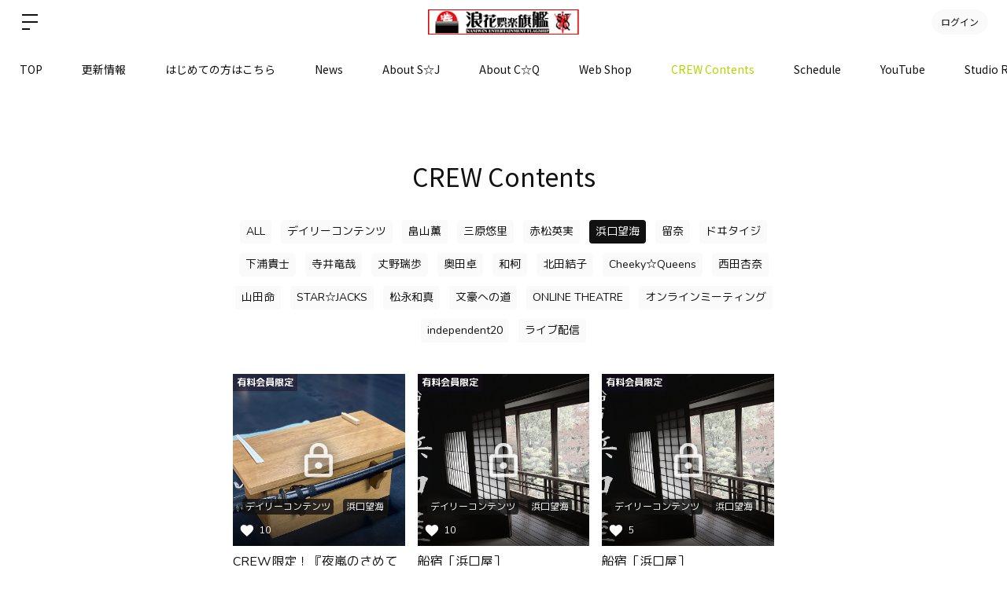

--- FILE ---
content_type: text/html; charset=utf-8
request_url: https://starjacks-cheekyqueens.bitfan.id/contents/menu/4218?page=6&tag=%E6%B5%9C%E5%8F%A3%E6%9C%9B%E6%B5%B7
body_size: 35155
content:
<!doctype html>
<html lang="ja">
  <head prefix="og: http://ogp.me/ns# fb: http://ogp.me/ns/fb#">
    <meta charset="utf-8">
<meta http-equiv="x-ua-compatible" content="ie=edge">
<script type="text/javascript">window.NREUM||(NREUM={});NREUM.info={"beacon":"bam.nr-data.net","errorBeacon":"bam.nr-data.net","licenseKey":"NRJS-48d1a7dacbd30ee64c6","applicationID":"798079491","transactionName":"dgkKQUBZVAhVQh1LRFcCC1hTX1ZLU19cTFRbEhcaW1hcAUg=","queueTime":0,"applicationTime":319,"agent":""}</script>
<script type="text/javascript">(window.NREUM||(NREUM={})).init={privacy:{cookies_enabled:false},ajax:{deny_list:["bam.nr-data.net"]},feature_flags:["soft_nav"]};(window.NREUM||(NREUM={})).loader_config={xpid:"Vg8FVVNVDhAHXVlSAAgDX1U=",licenseKey:"NRJS-48d1a7dacbd30ee64c6",applicationID:"798079491",browserID:"798079847"};;/*! For license information please see nr-loader-full-1.308.0.min.js.LICENSE.txt */
(()=>{var e,t,r={384:(e,t,r)=>{"use strict";r.d(t,{NT:()=>a,US:()=>u,Zm:()=>o,bQ:()=>d,dV:()=>c,pV:()=>l});var n=r(6154),i=r(1863),s=r(1910);const a={beacon:"bam.nr-data.net",errorBeacon:"bam.nr-data.net"};function o(){return n.gm.NREUM||(n.gm.NREUM={}),void 0===n.gm.newrelic&&(n.gm.newrelic=n.gm.NREUM),n.gm.NREUM}function c(){let e=o();return e.o||(e.o={ST:n.gm.setTimeout,SI:n.gm.setImmediate||n.gm.setInterval,CT:n.gm.clearTimeout,XHR:n.gm.XMLHttpRequest,REQ:n.gm.Request,EV:n.gm.Event,PR:n.gm.Promise,MO:n.gm.MutationObserver,FETCH:n.gm.fetch,WS:n.gm.WebSocket},(0,s.i)(...Object.values(e.o))),e}function d(e,t){let r=o();r.initializedAgents??={},t.initializedAt={ms:(0,i.t)(),date:new Date},r.initializedAgents[e]=t}function u(e,t){o()[e]=t}function l(){return function(){let e=o();const t=e.info||{};e.info={beacon:a.beacon,errorBeacon:a.errorBeacon,...t}}(),function(){let e=o();const t=e.init||{};e.init={...t}}(),c(),function(){let e=o();const t=e.loader_config||{};e.loader_config={...t}}(),o()}},782:(e,t,r)=>{"use strict";r.d(t,{T:()=>n});const n=r(860).K7.pageViewTiming},860:(e,t,r)=>{"use strict";r.d(t,{$J:()=>u,K7:()=>c,P3:()=>d,XX:()=>i,Yy:()=>o,df:()=>s,qY:()=>n,v4:()=>a});const n="events",i="jserrors",s="browser/blobs",a="rum",o="browser/logs",c={ajax:"ajax",genericEvents:"generic_events",jserrors:i,logging:"logging",metrics:"metrics",pageAction:"page_action",pageViewEvent:"page_view_event",pageViewTiming:"page_view_timing",sessionReplay:"session_replay",sessionTrace:"session_trace",softNav:"soft_navigations",spa:"spa"},d={[c.pageViewEvent]:1,[c.pageViewTiming]:2,[c.metrics]:3,[c.jserrors]:4,[c.spa]:5,[c.ajax]:6,[c.sessionTrace]:7,[c.softNav]:8,[c.sessionReplay]:9,[c.logging]:10,[c.genericEvents]:11},u={[c.pageViewEvent]:a,[c.pageViewTiming]:n,[c.ajax]:n,[c.spa]:n,[c.softNav]:n,[c.metrics]:i,[c.jserrors]:i,[c.sessionTrace]:s,[c.sessionReplay]:s,[c.logging]:o,[c.genericEvents]:"ins"}},944:(e,t,r)=>{"use strict";r.d(t,{R:()=>i});var n=r(3241);function i(e,t){"function"==typeof console.debug&&(console.debug("New Relic Warning: https://github.com/newrelic/newrelic-browser-agent/blob/main/docs/warning-codes.md#".concat(e),t),(0,n.W)({agentIdentifier:null,drained:null,type:"data",name:"warn",feature:"warn",data:{code:e,secondary:t}}))}},993:(e,t,r)=>{"use strict";r.d(t,{A$:()=>s,ET:()=>a,TZ:()=>o,p_:()=>i});var n=r(860);const i={ERROR:"ERROR",WARN:"WARN",INFO:"INFO",DEBUG:"DEBUG",TRACE:"TRACE"},s={OFF:0,ERROR:1,WARN:2,INFO:3,DEBUG:4,TRACE:5},a="log",o=n.K7.logging},1541:(e,t,r)=>{"use strict";r.d(t,{U:()=>i,f:()=>n});const n={MFE:"MFE",BA:"BA"};function i(e,t){if(2!==t?.harvestEndpointVersion)return{};const r=t.agentRef.runtime.appMetadata.agents[0].entityGuid;return e?{"source.id":e.id,"source.name":e.name,"source.type":e.type,"parent.id":e.parent?.id||r,"parent.type":e.parent?.type||n.BA}:{"entity.guid":r,appId:t.agentRef.info.applicationID}}},1687:(e,t,r)=>{"use strict";r.d(t,{Ak:()=>d,Ze:()=>h,x3:()=>u});var n=r(3241),i=r(7836),s=r(3606),a=r(860),o=r(2646);const c={};function d(e,t){const r={staged:!1,priority:a.P3[t]||0};l(e),c[e].get(t)||c[e].set(t,r)}function u(e,t){e&&c[e]&&(c[e].get(t)&&c[e].delete(t),p(e,t,!1),c[e].size&&f(e))}function l(e){if(!e)throw new Error("agentIdentifier required");c[e]||(c[e]=new Map)}function h(e="",t="feature",r=!1){if(l(e),!e||!c[e].get(t)||r)return p(e,t);c[e].get(t).staged=!0,f(e)}function f(e){const t=Array.from(c[e]);t.every(([e,t])=>t.staged)&&(t.sort((e,t)=>e[1].priority-t[1].priority),t.forEach(([t])=>{c[e].delete(t),p(e,t)}))}function p(e,t,r=!0){const a=e?i.ee.get(e):i.ee,c=s.i.handlers;if(!a.aborted&&a.backlog&&c){if((0,n.W)({agentIdentifier:e,type:"lifecycle",name:"drain",feature:t}),r){const e=a.backlog[t],r=c[t];if(r){for(let t=0;e&&t<e.length;++t)g(e[t],r);Object.entries(r).forEach(([e,t])=>{Object.values(t||{}).forEach(t=>{t[0]?.on&&t[0]?.context()instanceof o.y&&t[0].on(e,t[1])})})}}a.isolatedBacklog||delete c[t],a.backlog[t]=null,a.emit("drain-"+t,[])}}function g(e,t){var r=e[1];Object.values(t[r]||{}).forEach(t=>{var r=e[0];if(t[0]===r){var n=t[1],i=e[3],s=e[2];n.apply(i,s)}})}},1738:(e,t,r)=>{"use strict";r.d(t,{U:()=>f,Y:()=>h});var n=r(3241),i=r(9908),s=r(1863),a=r(944),o=r(5701),c=r(3969),d=r(8362),u=r(860),l=r(4261);function h(e,t,r,s){const h=s||r;!h||h[e]&&h[e]!==d.d.prototype[e]||(h[e]=function(){(0,i.p)(c.xV,["API/"+e+"/called"],void 0,u.K7.metrics,r.ee),(0,n.W)({agentIdentifier:r.agentIdentifier,drained:!!o.B?.[r.agentIdentifier],type:"data",name:"api",feature:l.Pl+e,data:{}});try{return t.apply(this,arguments)}catch(e){(0,a.R)(23,e)}})}function f(e,t,r,n,a){const o=e.info;null===r?delete o.jsAttributes[t]:o.jsAttributes[t]=r,(a||null===r)&&(0,i.p)(l.Pl+n,[(0,s.t)(),t,r],void 0,"session",e.ee)}},1741:(e,t,r)=>{"use strict";r.d(t,{W:()=>s});var n=r(944),i=r(4261);class s{#e(e,...t){if(this[e]!==s.prototype[e])return this[e](...t);(0,n.R)(35,e)}addPageAction(e,t){return this.#e(i.hG,e,t)}register(e){return this.#e(i.eY,e)}recordCustomEvent(e,t){return this.#e(i.fF,e,t)}setPageViewName(e,t){return this.#e(i.Fw,e,t)}setCustomAttribute(e,t,r){return this.#e(i.cD,e,t,r)}noticeError(e,t){return this.#e(i.o5,e,t)}setUserId(e,t=!1){return this.#e(i.Dl,e,t)}setApplicationVersion(e){return this.#e(i.nb,e)}setErrorHandler(e){return this.#e(i.bt,e)}addRelease(e,t){return this.#e(i.k6,e,t)}log(e,t){return this.#e(i.$9,e,t)}start(){return this.#e(i.d3)}finished(e){return this.#e(i.BL,e)}recordReplay(){return this.#e(i.CH)}pauseReplay(){return this.#e(i.Tb)}addToTrace(e){return this.#e(i.U2,e)}setCurrentRouteName(e){return this.#e(i.PA,e)}interaction(e){return this.#e(i.dT,e)}wrapLogger(e,t,r){return this.#e(i.Wb,e,t,r)}measure(e,t){return this.#e(i.V1,e,t)}consent(e){return this.#e(i.Pv,e)}}},1863:(e,t,r)=>{"use strict";function n(){return Math.floor(performance.now())}r.d(t,{t:()=>n})},1910:(e,t,r)=>{"use strict";r.d(t,{i:()=>s});var n=r(944);const i=new Map;function s(...e){return e.every(e=>{if(i.has(e))return i.get(e);const t="function"==typeof e?e.toString():"",r=t.includes("[native code]"),s=t.includes("nrWrapper");return r||s||(0,n.R)(64,e?.name||t),i.set(e,r),r})}},2555:(e,t,r)=>{"use strict";r.d(t,{D:()=>o,f:()=>a});var n=r(384),i=r(8122);const s={beacon:n.NT.beacon,errorBeacon:n.NT.errorBeacon,licenseKey:void 0,applicationID:void 0,sa:void 0,queueTime:void 0,applicationTime:void 0,ttGuid:void 0,user:void 0,account:void 0,product:void 0,extra:void 0,jsAttributes:{},userAttributes:void 0,atts:void 0,transactionName:void 0,tNamePlain:void 0};function a(e){try{return!!e.licenseKey&&!!e.errorBeacon&&!!e.applicationID}catch(e){return!1}}const o=e=>(0,i.a)(e,s)},2614:(e,t,r)=>{"use strict";r.d(t,{BB:()=>a,H3:()=>n,g:()=>d,iL:()=>c,tS:()=>o,uh:()=>i,wk:()=>s});const n="NRBA",i="SESSION",s=144e5,a=18e5,o={STARTED:"session-started",PAUSE:"session-pause",RESET:"session-reset",RESUME:"session-resume",UPDATE:"session-update"},c={SAME_TAB:"same-tab",CROSS_TAB:"cross-tab"},d={OFF:0,FULL:1,ERROR:2}},2646:(e,t,r)=>{"use strict";r.d(t,{y:()=>n});class n{constructor(e){this.contextId=e}}},2843:(e,t,r)=>{"use strict";r.d(t,{G:()=>s,u:()=>i});var n=r(3878);function i(e,t=!1,r,i){(0,n.DD)("visibilitychange",function(){if(t)return void("hidden"===document.visibilityState&&e());e(document.visibilityState)},r,i)}function s(e,t,r){(0,n.sp)("pagehide",e,t,r)}},3241:(e,t,r)=>{"use strict";r.d(t,{W:()=>s});var n=r(6154);const i="newrelic";function s(e={}){try{n.gm.dispatchEvent(new CustomEvent(i,{detail:e}))}catch(e){}}},3304:(e,t,r)=>{"use strict";r.d(t,{A:()=>s});var n=r(7836);const i=()=>{const e=new WeakSet;return(t,r)=>{if("object"==typeof r&&null!==r){if(e.has(r))return;e.add(r)}return r}};function s(e){try{return JSON.stringify(e,i())??""}catch(e){try{n.ee.emit("internal-error",[e])}catch(e){}return""}}},3333:(e,t,r)=>{"use strict";r.d(t,{$v:()=>u,TZ:()=>n,Xh:()=>c,Zp:()=>i,kd:()=>d,mq:()=>o,nf:()=>a,qN:()=>s});const n=r(860).K7.genericEvents,i=["auxclick","click","copy","keydown","paste","scrollend"],s=["focus","blur"],a=4,o=1e3,c=2e3,d=["PageAction","UserAction","BrowserPerformance"],u={RESOURCES:"experimental.resources",REGISTER:"register"}},3434:(e,t,r)=>{"use strict";r.d(t,{Jt:()=>s,YM:()=>d});var n=r(7836),i=r(5607);const s="nr@original:".concat(i.W),a=50;var o=Object.prototype.hasOwnProperty,c=!1;function d(e,t){return e||(e=n.ee),r.inPlace=function(e,t,n,i,s){n||(n="");const a="-"===n.charAt(0);for(let o=0;o<t.length;o++){const c=t[o],d=e[c];l(d)||(e[c]=r(d,a?c+n:n,i,c,s))}},r.flag=s,r;function r(t,r,n,c,d){return l(t)?t:(r||(r=""),nrWrapper[s]=t,function(e,t,r){if(Object.defineProperty&&Object.keys)try{return Object.keys(e).forEach(function(r){Object.defineProperty(t,r,{get:function(){return e[r]},set:function(t){return e[r]=t,t}})}),t}catch(e){u([e],r)}for(var n in e)o.call(e,n)&&(t[n]=e[n])}(t,nrWrapper,e),nrWrapper);function nrWrapper(){var s,o,l,h;let f;try{o=this,s=[...arguments],l="function"==typeof n?n(s,o):n||{}}catch(t){u([t,"",[s,o,c],l],e)}i(r+"start",[s,o,c],l,d);const p=performance.now();let g;try{return h=t.apply(o,s),g=performance.now(),h}catch(e){throw g=performance.now(),i(r+"err",[s,o,e],l,d),f=e,f}finally{const e=g-p,t={start:p,end:g,duration:e,isLongTask:e>=a,methodName:c,thrownError:f};t.isLongTask&&i("long-task",[t,o],l,d),i(r+"end",[s,o,h],l,d)}}}function i(r,n,i,s){if(!c||t){var a=c;c=!0;try{e.emit(r,n,i,t,s)}catch(t){u([t,r,n,i],e)}c=a}}}function u(e,t){t||(t=n.ee);try{t.emit("internal-error",e)}catch(e){}}function l(e){return!(e&&"function"==typeof e&&e.apply&&!e[s])}},3606:(e,t,r)=>{"use strict";r.d(t,{i:()=>s});var n=r(9908);s.on=a;var i=s.handlers={};function s(e,t,r,s){a(s||n.d,i,e,t,r)}function a(e,t,r,i,s){s||(s="feature"),e||(e=n.d);var a=t[s]=t[s]||{};(a[r]=a[r]||[]).push([e,i])}},3738:(e,t,r)=>{"use strict";r.d(t,{He:()=>i,Kp:()=>o,Lc:()=>d,Rz:()=>u,TZ:()=>n,bD:()=>s,d3:()=>a,jx:()=>l,sl:()=>h,uP:()=>c});const n=r(860).K7.sessionTrace,i="bstResource",s="resource",a="-start",o="-end",c="fn"+a,d="fn"+o,u="pushState",l=1e3,h=3e4},3785:(e,t,r)=>{"use strict";r.d(t,{R:()=>c,b:()=>d});var n=r(9908),i=r(1863),s=r(860),a=r(3969),o=r(993);function c(e,t,r={},c=o.p_.INFO,d=!0,u,l=(0,i.t)()){(0,n.p)(a.xV,["API/logging/".concat(c.toLowerCase(),"/called")],void 0,s.K7.metrics,e),(0,n.p)(o.ET,[l,t,r,c,d,u],void 0,s.K7.logging,e)}function d(e){return"string"==typeof e&&Object.values(o.p_).some(t=>t===e.toUpperCase().trim())}},3878:(e,t,r)=>{"use strict";function n(e,t){return{capture:e,passive:!1,signal:t}}function i(e,t,r=!1,i){window.addEventListener(e,t,n(r,i))}function s(e,t,r=!1,i){document.addEventListener(e,t,n(r,i))}r.d(t,{DD:()=>s,jT:()=>n,sp:()=>i})},3969:(e,t,r)=>{"use strict";r.d(t,{TZ:()=>n,XG:()=>o,rs:()=>i,xV:()=>a,z_:()=>s});const n=r(860).K7.metrics,i="sm",s="cm",a="storeSupportabilityMetrics",o="storeEventMetrics"},4234:(e,t,r)=>{"use strict";r.d(t,{W:()=>s});var n=r(7836),i=r(1687);class s{constructor(e,t){this.agentIdentifier=e,this.ee=n.ee.get(e),this.featureName=t,this.blocked=!1}deregisterDrain(){(0,i.x3)(this.agentIdentifier,this.featureName)}}},4261:(e,t,r)=>{"use strict";r.d(t,{$9:()=>d,BL:()=>o,CH:()=>f,Dl:()=>w,Fw:()=>y,PA:()=>m,Pl:()=>n,Pv:()=>T,Tb:()=>l,U2:()=>s,V1:()=>E,Wb:()=>x,bt:()=>b,cD:()=>v,d3:()=>R,dT:()=>c,eY:()=>p,fF:()=>h,hG:()=>i,k6:()=>a,nb:()=>g,o5:()=>u});const n="api-",i="addPageAction",s="addToTrace",a="addRelease",o="finished",c="interaction",d="log",u="noticeError",l="pauseReplay",h="recordCustomEvent",f="recordReplay",p="register",g="setApplicationVersion",m="setCurrentRouteName",v="setCustomAttribute",b="setErrorHandler",y="setPageViewName",w="setUserId",R="start",x="wrapLogger",E="measure",T="consent"},5205:(e,t,r)=>{"use strict";r.d(t,{j:()=>S});var n=r(384),i=r(1741);var s=r(2555),a=r(3333);const o=e=>{if(!e||"string"!=typeof e)return!1;try{document.createDocumentFragment().querySelector(e)}catch{return!1}return!0};var c=r(2614),d=r(944),u=r(8122);const l="[data-nr-mask]",h=e=>(0,u.a)(e,(()=>{const e={feature_flags:[],experimental:{allow_registered_children:!1,resources:!1},mask_selector:"*",block_selector:"[data-nr-block]",mask_input_options:{color:!1,date:!1,"datetime-local":!1,email:!1,month:!1,number:!1,range:!1,search:!1,tel:!1,text:!1,time:!1,url:!1,week:!1,textarea:!1,select:!1,password:!0}};return{ajax:{deny_list:void 0,block_internal:!0,enabled:!0,autoStart:!0},api:{get allow_registered_children(){return e.feature_flags.includes(a.$v.REGISTER)||e.experimental.allow_registered_children},set allow_registered_children(t){e.experimental.allow_registered_children=t},duplicate_registered_data:!1},browser_consent_mode:{enabled:!1},distributed_tracing:{enabled:void 0,exclude_newrelic_header:void 0,cors_use_newrelic_header:void 0,cors_use_tracecontext_headers:void 0,allowed_origins:void 0},get feature_flags(){return e.feature_flags},set feature_flags(t){e.feature_flags=t},generic_events:{enabled:!0,autoStart:!0},harvest:{interval:30},jserrors:{enabled:!0,autoStart:!0},logging:{enabled:!0,autoStart:!0},metrics:{enabled:!0,autoStart:!0},obfuscate:void 0,page_action:{enabled:!0},page_view_event:{enabled:!0,autoStart:!0},page_view_timing:{enabled:!0,autoStart:!0},performance:{capture_marks:!1,capture_measures:!1,capture_detail:!0,resources:{get enabled(){return e.feature_flags.includes(a.$v.RESOURCES)||e.experimental.resources},set enabled(t){e.experimental.resources=t},asset_types:[],first_party_domains:[],ignore_newrelic:!0}},privacy:{cookies_enabled:!0},proxy:{assets:void 0,beacon:void 0},session:{expiresMs:c.wk,inactiveMs:c.BB},session_replay:{autoStart:!0,enabled:!1,preload:!1,sampling_rate:10,error_sampling_rate:100,collect_fonts:!1,inline_images:!1,fix_stylesheets:!0,mask_all_inputs:!0,get mask_text_selector(){return e.mask_selector},set mask_text_selector(t){o(t)?e.mask_selector="".concat(t,",").concat(l):""===t||null===t?e.mask_selector=l:(0,d.R)(5,t)},get block_class(){return"nr-block"},get ignore_class(){return"nr-ignore"},get mask_text_class(){return"nr-mask"},get block_selector(){return e.block_selector},set block_selector(t){o(t)?e.block_selector+=",".concat(t):""!==t&&(0,d.R)(6,t)},get mask_input_options(){return e.mask_input_options},set mask_input_options(t){t&&"object"==typeof t?e.mask_input_options={...t,password:!0}:(0,d.R)(7,t)}},session_trace:{enabled:!0,autoStart:!0},soft_navigations:{enabled:!0,autoStart:!0},spa:{enabled:!0,autoStart:!0},ssl:void 0,user_actions:{enabled:!0,elementAttributes:["id","className","tagName","type"]}}})());var f=r(6154),p=r(9324);let g=0;const m={buildEnv:p.F3,distMethod:p.Xs,version:p.xv,originTime:f.WN},v={consented:!1},b={appMetadata:{},get consented(){return this.session?.state?.consent||v.consented},set consented(e){v.consented=e},customTransaction:void 0,denyList:void 0,disabled:!1,harvester:void 0,isolatedBacklog:!1,isRecording:!1,loaderType:void 0,maxBytes:3e4,obfuscator:void 0,onerror:void 0,ptid:void 0,releaseIds:{},session:void 0,timeKeeper:void 0,registeredEntities:[],jsAttributesMetadata:{bytes:0},get harvestCount(){return++g}},y=e=>{const t=(0,u.a)(e,b),r=Object.keys(m).reduce((e,t)=>(e[t]={value:m[t],writable:!1,configurable:!0,enumerable:!0},e),{});return Object.defineProperties(t,r)};var w=r(5701);const R=e=>{const t=e.startsWith("http");e+="/",r.p=t?e:"https://"+e};var x=r(7836),E=r(3241);const T={accountID:void 0,trustKey:void 0,agentID:void 0,licenseKey:void 0,applicationID:void 0,xpid:void 0},A=e=>(0,u.a)(e,T),_=new Set;function S(e,t={},r,a){let{init:o,info:c,loader_config:d,runtime:u={},exposed:l=!0}=t;if(!c){const e=(0,n.pV)();o=e.init,c=e.info,d=e.loader_config}e.init=h(o||{}),e.loader_config=A(d||{}),c.jsAttributes??={},f.bv&&(c.jsAttributes.isWorker=!0),e.info=(0,s.D)(c);const p=e.init,g=[c.beacon,c.errorBeacon];_.has(e.agentIdentifier)||(p.proxy.assets&&(R(p.proxy.assets),g.push(p.proxy.assets)),p.proxy.beacon&&g.push(p.proxy.beacon),e.beacons=[...g],function(e){const t=(0,n.pV)();Object.getOwnPropertyNames(i.W.prototype).forEach(r=>{const n=i.W.prototype[r];if("function"!=typeof n||"constructor"===n)return;let s=t[r];e[r]&&!1!==e.exposed&&"micro-agent"!==e.runtime?.loaderType&&(t[r]=(...t)=>{const n=e[r](...t);return s?s(...t):n})})}(e),(0,n.US)("activatedFeatures",w.B)),u.denyList=[...p.ajax.deny_list||[],...p.ajax.block_internal?g:[]],u.ptid=e.agentIdentifier,u.loaderType=r,e.runtime=y(u),_.has(e.agentIdentifier)||(e.ee=x.ee.get(e.agentIdentifier),e.exposed=l,(0,E.W)({agentIdentifier:e.agentIdentifier,drained:!!w.B?.[e.agentIdentifier],type:"lifecycle",name:"initialize",feature:void 0,data:e.config})),_.add(e.agentIdentifier)}},5270:(e,t,r)=>{"use strict";r.d(t,{Aw:()=>a,SR:()=>s,rF:()=>o});var n=r(384),i=r(7767);function s(e){return!!(0,n.dV)().o.MO&&(0,i.V)(e)&&!0===e?.session_trace.enabled}function a(e){return!0===e?.session_replay.preload&&s(e)}function o(e,t){try{if("string"==typeof t?.type){if("password"===t.type.toLowerCase())return"*".repeat(e?.length||0);if(void 0!==t?.dataset?.nrUnmask||t?.classList?.contains("nr-unmask"))return e}}catch(e){}return"string"==typeof e?e.replace(/[\S]/g,"*"):"*".repeat(e?.length||0)}},5289:(e,t,r)=>{"use strict";r.d(t,{GG:()=>a,Qr:()=>c,sB:()=>o});var n=r(3878),i=r(6389);function s(){return"undefined"==typeof document||"complete"===document.readyState}function a(e,t){if(s())return e();const r=(0,i.J)(e),a=setInterval(()=>{s()&&(clearInterval(a),r())},500);(0,n.sp)("load",r,t)}function o(e){if(s())return e();(0,n.DD)("DOMContentLoaded",e)}function c(e){if(s())return e();(0,n.sp)("popstate",e)}},5607:(e,t,r)=>{"use strict";r.d(t,{W:()=>n});const n=(0,r(9566).bz)()},5701:(e,t,r)=>{"use strict";r.d(t,{B:()=>s,t:()=>a});var n=r(3241);const i=new Set,s={};function a(e,t){const r=t.agentIdentifier;s[r]??={},e&&"object"==typeof e&&(i.has(r)||(t.ee.emit("rumresp",[e]),s[r]=e,i.add(r),(0,n.W)({agentIdentifier:r,loaded:!0,drained:!0,type:"lifecycle",name:"load",feature:void 0,data:e})))}},6154:(e,t,r)=>{"use strict";r.d(t,{OF:()=>d,RI:()=>i,WN:()=>h,bv:()=>s,eN:()=>f,gm:()=>a,lR:()=>l,m:()=>c,mw:()=>o,sb:()=>u});var n=r(1863);const i="undefined"!=typeof window&&!!window.document,s="undefined"!=typeof WorkerGlobalScope&&("undefined"!=typeof self&&self instanceof WorkerGlobalScope&&self.navigator instanceof WorkerNavigator||"undefined"!=typeof globalThis&&globalThis instanceof WorkerGlobalScope&&globalThis.navigator instanceof WorkerNavigator),a=i?window:"undefined"!=typeof WorkerGlobalScope&&("undefined"!=typeof self&&self instanceof WorkerGlobalScope&&self||"undefined"!=typeof globalThis&&globalThis instanceof WorkerGlobalScope&&globalThis),o=Boolean("hidden"===a?.document?.visibilityState),c=""+a?.location,d=/iPad|iPhone|iPod/.test(a.navigator?.userAgent),u=d&&"undefined"==typeof SharedWorker,l=(()=>{const e=a.navigator?.userAgent?.match(/Firefox[/\s](\d+\.\d+)/);return Array.isArray(e)&&e.length>=2?+e[1]:0})(),h=Date.now()-(0,n.t)(),f=()=>"undefined"!=typeof PerformanceNavigationTiming&&a?.performance?.getEntriesByType("navigation")?.[0]?.responseStart},6344:(e,t,r)=>{"use strict";r.d(t,{BB:()=>u,Qb:()=>l,TZ:()=>i,Ug:()=>a,Vh:()=>s,_s:()=>o,bc:()=>d,yP:()=>c});var n=r(2614);const i=r(860).K7.sessionReplay,s="errorDuringReplay",a=.12,o={DomContentLoaded:0,Load:1,FullSnapshot:2,IncrementalSnapshot:3,Meta:4,Custom:5},c={[n.g.ERROR]:15e3,[n.g.FULL]:3e5,[n.g.OFF]:0},d={RESET:{message:"Session was reset",sm:"Reset"},IMPORT:{message:"Recorder failed to import",sm:"Import"},TOO_MANY:{message:"429: Too Many Requests",sm:"Too-Many"},TOO_BIG:{message:"Payload was too large",sm:"Too-Big"},CROSS_TAB:{message:"Session Entity was set to OFF on another tab",sm:"Cross-Tab"},ENTITLEMENTS:{message:"Session Replay is not allowed and will not be started",sm:"Entitlement"}},u=5e3,l={API:"api",RESUME:"resume",SWITCH_TO_FULL:"switchToFull",INITIALIZE:"initialize",PRELOAD:"preload"}},6389:(e,t,r)=>{"use strict";function n(e,t=500,r={}){const n=r?.leading||!1;let i;return(...r)=>{n&&void 0===i&&(e.apply(this,r),i=setTimeout(()=>{i=clearTimeout(i)},t)),n||(clearTimeout(i),i=setTimeout(()=>{e.apply(this,r)},t))}}function i(e){let t=!1;return(...r)=>{t||(t=!0,e.apply(this,r))}}r.d(t,{J:()=>i,s:()=>n})},6630:(e,t,r)=>{"use strict";r.d(t,{T:()=>n});const n=r(860).K7.pageViewEvent},6774:(e,t,r)=>{"use strict";r.d(t,{T:()=>n});const n=r(860).K7.jserrors},7295:(e,t,r)=>{"use strict";r.d(t,{Xv:()=>a,gX:()=>i,iW:()=>s});var n=[];function i(e){if(!e||s(e))return!1;if(0===n.length)return!0;if("*"===n[0].hostname)return!1;for(var t=0;t<n.length;t++){var r=n[t];if(r.hostname.test(e.hostname)&&r.pathname.test(e.pathname))return!1}return!0}function s(e){return void 0===e.hostname}function a(e){if(n=[],e&&e.length)for(var t=0;t<e.length;t++){let r=e[t];if(!r)continue;if("*"===r)return void(n=[{hostname:"*"}]);0===r.indexOf("http://")?r=r.substring(7):0===r.indexOf("https://")&&(r=r.substring(8));const i=r.indexOf("/");let s,a;i>0?(s=r.substring(0,i),a=r.substring(i)):(s=r,a="*");let[c]=s.split(":");n.push({hostname:o(c),pathname:o(a,!0)})}}function o(e,t=!1){const r=e.replace(/[.+?^${}()|[\]\\]/g,e=>"\\"+e).replace(/\*/g,".*?");return new RegExp((t?"^":"")+r+"$")}},7485:(e,t,r)=>{"use strict";r.d(t,{D:()=>i});var n=r(6154);function i(e){if(0===(e||"").indexOf("data:"))return{protocol:"data"};try{const t=new URL(e,location.href),r={port:t.port,hostname:t.hostname,pathname:t.pathname,search:t.search,protocol:t.protocol.slice(0,t.protocol.indexOf(":")),sameOrigin:t.protocol===n.gm?.location?.protocol&&t.host===n.gm?.location?.host};return r.port&&""!==r.port||("http:"===t.protocol&&(r.port="80"),"https:"===t.protocol&&(r.port="443")),r.pathname&&""!==r.pathname?r.pathname.startsWith("/")||(r.pathname="/".concat(r.pathname)):r.pathname="/",r}catch(e){return{}}}},7699:(e,t,r)=>{"use strict";r.d(t,{It:()=>s,KC:()=>o,No:()=>i,qh:()=>a});var n=r(860);const i=16e3,s=1e6,a="SESSION_ERROR",o={[n.K7.logging]:!0,[n.K7.genericEvents]:!1,[n.K7.jserrors]:!1,[n.K7.ajax]:!1}},7767:(e,t,r)=>{"use strict";r.d(t,{V:()=>i});var n=r(6154);const i=e=>n.RI&&!0===e?.privacy.cookies_enabled},7836:(e,t,r)=>{"use strict";r.d(t,{P:()=>o,ee:()=>c});var n=r(384),i=r(8990),s=r(2646),a=r(5607);const o="nr@context:".concat(a.W),c=function e(t,r){var n={},a={},u={},l=!1;try{l=16===r.length&&d.initializedAgents?.[r]?.runtime.isolatedBacklog}catch(e){}var h={on:p,addEventListener:p,removeEventListener:function(e,t){var r=n[e];if(!r)return;for(var i=0;i<r.length;i++)r[i]===t&&r.splice(i,1)},emit:function(e,r,n,i,s){!1!==s&&(s=!0);if(c.aborted&&!i)return;t&&s&&t.emit(e,r,n);var o=f(n);g(e).forEach(e=>{e.apply(o,r)});var d=v()[a[e]];d&&d.push([h,e,r,o]);return o},get:m,listeners:g,context:f,buffer:function(e,t){const r=v();if(t=t||"feature",h.aborted)return;Object.entries(e||{}).forEach(([e,n])=>{a[n]=t,t in r||(r[t]=[])})},abort:function(){h._aborted=!0,Object.keys(h.backlog).forEach(e=>{delete h.backlog[e]})},isBuffering:function(e){return!!v()[a[e]]},debugId:r,backlog:l?{}:t&&"object"==typeof t.backlog?t.backlog:{},isolatedBacklog:l};return Object.defineProperty(h,"aborted",{get:()=>{let e=h._aborted||!1;return e||(t&&(e=t.aborted),e)}}),h;function f(e){return e&&e instanceof s.y?e:e?(0,i.I)(e,o,()=>new s.y(o)):new s.y(o)}function p(e,t){n[e]=g(e).concat(t)}function g(e){return n[e]||[]}function m(t){return u[t]=u[t]||e(h,t)}function v(){return h.backlog}}(void 0,"globalEE"),d=(0,n.Zm)();d.ee||(d.ee=c)},8122:(e,t,r)=>{"use strict";r.d(t,{a:()=>i});var n=r(944);function i(e,t){try{if(!e||"object"!=typeof e)return(0,n.R)(3);if(!t||"object"!=typeof t)return(0,n.R)(4);const r=Object.create(Object.getPrototypeOf(t),Object.getOwnPropertyDescriptors(t)),s=0===Object.keys(r).length?e:r;for(let a in s)if(void 0!==e[a])try{if(null===e[a]){r[a]=null;continue}Array.isArray(e[a])&&Array.isArray(t[a])?r[a]=Array.from(new Set([...e[a],...t[a]])):"object"==typeof e[a]&&"object"==typeof t[a]?r[a]=i(e[a],t[a]):r[a]=e[a]}catch(e){r[a]||(0,n.R)(1,e)}return r}catch(e){(0,n.R)(2,e)}}},8139:(e,t,r)=>{"use strict";r.d(t,{u:()=>h});var n=r(7836),i=r(3434),s=r(8990),a=r(6154);const o={},c=a.gm.XMLHttpRequest,d="addEventListener",u="removeEventListener",l="nr@wrapped:".concat(n.P);function h(e){var t=function(e){return(e||n.ee).get("events")}(e);if(o[t.debugId]++)return t;o[t.debugId]=1;var r=(0,i.YM)(t,!0);function h(e){r.inPlace(e,[d,u],"-",p)}function p(e,t){return e[1]}return"getPrototypeOf"in Object&&(a.RI&&f(document,h),c&&f(c.prototype,h),f(a.gm,h)),t.on(d+"-start",function(e,t){var n=e[1];if(null!==n&&("function"==typeof n||"object"==typeof n)&&"newrelic"!==e[0]){var i=(0,s.I)(n,l,function(){var e={object:function(){if("function"!=typeof n.handleEvent)return;return n.handleEvent.apply(n,arguments)},function:n}[typeof n];return e?r(e,"fn-",null,e.name||"anonymous"):n});this.wrapped=e[1]=i}}),t.on(u+"-start",function(e){e[1]=this.wrapped||e[1]}),t}function f(e,t,...r){let n=e;for(;"object"==typeof n&&!Object.prototype.hasOwnProperty.call(n,d);)n=Object.getPrototypeOf(n);n&&t(n,...r)}},8362:(e,t,r)=>{"use strict";r.d(t,{d:()=>s});var n=r(9566),i=r(1741);class s extends i.W{agentIdentifier=(0,n.LA)(16)}},8374:(e,t,r)=>{r.nc=(()=>{try{return document?.currentScript?.nonce}catch(e){}return""})()},8990:(e,t,r)=>{"use strict";r.d(t,{I:()=>i});var n=Object.prototype.hasOwnProperty;function i(e,t,r){if(n.call(e,t))return e[t];var i=r();if(Object.defineProperty&&Object.keys)try{return Object.defineProperty(e,t,{value:i,writable:!0,enumerable:!1}),i}catch(e){}return e[t]=i,i}},9119:(e,t,r)=>{"use strict";r.d(t,{L:()=>s});var n=/([^?#]*)[^#]*(#[^?]*|$).*/,i=/([^?#]*)().*/;function s(e,t){return e?e.replace(t?n:i,"$1$2"):e}},9300:(e,t,r)=>{"use strict";r.d(t,{T:()=>n});const n=r(860).K7.ajax},9324:(e,t,r)=>{"use strict";r.d(t,{AJ:()=>a,F3:()=>i,Xs:()=>s,Yq:()=>o,xv:()=>n});const n="1.308.0",i="PROD",s="CDN",a="@newrelic/rrweb",o="1.0.1"},9566:(e,t,r)=>{"use strict";r.d(t,{LA:()=>o,ZF:()=>c,bz:()=>a,el:()=>d});var n=r(6154);const i="xxxxxxxx-xxxx-4xxx-yxxx-xxxxxxxxxxxx";function s(e,t){return e?15&e[t]:16*Math.random()|0}function a(){const e=n.gm?.crypto||n.gm?.msCrypto;let t,r=0;return e&&e.getRandomValues&&(t=e.getRandomValues(new Uint8Array(30))),i.split("").map(e=>"x"===e?s(t,r++).toString(16):"y"===e?(3&s()|8).toString(16):e).join("")}function o(e){const t=n.gm?.crypto||n.gm?.msCrypto;let r,i=0;t&&t.getRandomValues&&(r=t.getRandomValues(new Uint8Array(e)));const a=[];for(var o=0;o<e;o++)a.push(s(r,i++).toString(16));return a.join("")}function c(){return o(16)}function d(){return o(32)}},9908:(e,t,r)=>{"use strict";r.d(t,{d:()=>n,p:()=>i});var n=r(7836).ee.get("handle");function i(e,t,r,i,s){s?(s.buffer([e],i),s.emit(e,t,r)):(n.buffer([e],i),n.emit(e,t,r))}}},n={};function i(e){var t=n[e];if(void 0!==t)return t.exports;var s=n[e]={exports:{}};return r[e](s,s.exports,i),s.exports}i.m=r,i.d=(e,t)=>{for(var r in t)i.o(t,r)&&!i.o(e,r)&&Object.defineProperty(e,r,{enumerable:!0,get:t[r]})},i.f={},i.e=e=>Promise.all(Object.keys(i.f).reduce((t,r)=>(i.f[r](e,t),t),[])),i.u=e=>({95:"nr-full-compressor",222:"nr-full-recorder",891:"nr-full"}[e]+"-1.308.0.min.js"),i.o=(e,t)=>Object.prototype.hasOwnProperty.call(e,t),e={},t="NRBA-1.308.0.PROD:",i.l=(r,n,s,a)=>{if(e[r])e[r].push(n);else{var o,c;if(void 0!==s)for(var d=document.getElementsByTagName("script"),u=0;u<d.length;u++){var l=d[u];if(l.getAttribute("src")==r||l.getAttribute("data-webpack")==t+s){o=l;break}}if(!o){c=!0;var h={891:"sha512-fcveNDcpRQS9OweGhN4uJe88Qmg+EVyH6j/wngwL2Le0m7LYyz7q+JDx7KBxsdDF4TaPVsSmHg12T3pHwdLa7w==",222:"sha512-O8ZzdvgB4fRyt7k2Qrr4STpR+tCA2mcQEig6/dP3rRy9uEx1CTKQ6cQ7Src0361y7xS434ua+zIPo265ZpjlEg==",95:"sha512-jDWejat/6/UDex/9XjYoPPmpMPuEvBCSuCg/0tnihjbn5bh9mP3An0NzFV9T5Tc+3kKhaXaZA8UIKPAanD2+Gw=="};(o=document.createElement("script")).charset="utf-8",i.nc&&o.setAttribute("nonce",i.nc),o.setAttribute("data-webpack",t+s),o.src=r,0!==o.src.indexOf(window.location.origin+"/")&&(o.crossOrigin="anonymous"),h[a]&&(o.integrity=h[a])}e[r]=[n];var f=(t,n)=>{o.onerror=o.onload=null,clearTimeout(p);var i=e[r];if(delete e[r],o.parentNode&&o.parentNode.removeChild(o),i&&i.forEach(e=>e(n)),t)return t(n)},p=setTimeout(f.bind(null,void 0,{type:"timeout",target:o}),12e4);o.onerror=f.bind(null,o.onerror),o.onload=f.bind(null,o.onload),c&&document.head.appendChild(o)}},i.r=e=>{"undefined"!=typeof Symbol&&Symbol.toStringTag&&Object.defineProperty(e,Symbol.toStringTag,{value:"Module"}),Object.defineProperty(e,"__esModule",{value:!0})},i.p="https://js-agent.newrelic.com/",(()=>{var e={85:0,959:0};i.f.j=(t,r)=>{var n=i.o(e,t)?e[t]:void 0;if(0!==n)if(n)r.push(n[2]);else{var s=new Promise((r,i)=>n=e[t]=[r,i]);r.push(n[2]=s);var a=i.p+i.u(t),o=new Error;i.l(a,r=>{if(i.o(e,t)&&(0!==(n=e[t])&&(e[t]=void 0),n)){var s=r&&("load"===r.type?"missing":r.type),a=r&&r.target&&r.target.src;o.message="Loading chunk "+t+" failed: ("+s+": "+a+")",o.name="ChunkLoadError",o.type=s,o.request=a,n[1](o)}},"chunk-"+t,t)}};var t=(t,r)=>{var n,s,[a,o,c]=r,d=0;if(a.some(t=>0!==e[t])){for(n in o)i.o(o,n)&&(i.m[n]=o[n]);if(c)c(i)}for(t&&t(r);d<a.length;d++)s=a[d],i.o(e,s)&&e[s]&&e[s][0](),e[s]=0},r=self["webpackChunk:NRBA-1.308.0.PROD"]=self["webpackChunk:NRBA-1.308.0.PROD"]||[];r.forEach(t.bind(null,0)),r.push=t.bind(null,r.push.bind(r))})(),(()=>{"use strict";i(8374);var e=i(8362),t=i(860);const r=Object.values(t.K7);var n=i(5205);var s=i(9908),a=i(1863),o=i(4261),c=i(1738);var d=i(1687),u=i(4234),l=i(5289),h=i(6154),f=i(944),p=i(5270),g=i(7767),m=i(6389),v=i(7699);class b extends u.W{constructor(e,t){super(e.agentIdentifier,t),this.agentRef=e,this.abortHandler=void 0,this.featAggregate=void 0,this.loadedSuccessfully=void 0,this.onAggregateImported=new Promise(e=>{this.loadedSuccessfully=e}),this.deferred=Promise.resolve(),!1===e.init[this.featureName].autoStart?this.deferred=new Promise((t,r)=>{this.ee.on("manual-start-all",(0,m.J)(()=>{(0,d.Ak)(e.agentIdentifier,this.featureName),t()}))}):(0,d.Ak)(e.agentIdentifier,t)}importAggregator(e,t,r={}){if(this.featAggregate)return;const n=async()=>{let n;await this.deferred;try{if((0,g.V)(e.init)){const{setupAgentSession:t}=await i.e(891).then(i.bind(i,8766));n=t(e)}}catch(e){(0,f.R)(20,e),this.ee.emit("internal-error",[e]),(0,s.p)(v.qh,[e],void 0,this.featureName,this.ee)}try{if(!this.#t(this.featureName,n,e.init))return(0,d.Ze)(this.agentIdentifier,this.featureName),void this.loadedSuccessfully(!1);const{Aggregate:i}=await t();this.featAggregate=new i(e,r),e.runtime.harvester.initializedAggregates.push(this.featAggregate),this.loadedSuccessfully(!0)}catch(e){(0,f.R)(34,e),this.abortHandler?.(),(0,d.Ze)(this.agentIdentifier,this.featureName,!0),this.loadedSuccessfully(!1),this.ee&&this.ee.abort()}};h.RI?(0,l.GG)(()=>n(),!0):n()}#t(e,r,n){if(this.blocked)return!1;switch(e){case t.K7.sessionReplay:return(0,p.SR)(n)&&!!r;case t.K7.sessionTrace:return!!r;default:return!0}}}var y=i(6630),w=i(2614),R=i(3241);class x extends b{static featureName=y.T;constructor(e){var t;super(e,y.T),this.setupInspectionEvents(e.agentIdentifier),t=e,(0,c.Y)(o.Fw,function(e,r){"string"==typeof e&&("/"!==e.charAt(0)&&(e="/"+e),t.runtime.customTransaction=(r||"http://custom.transaction")+e,(0,s.p)(o.Pl+o.Fw,[(0,a.t)()],void 0,void 0,t.ee))},t),this.importAggregator(e,()=>i.e(891).then(i.bind(i,3718)))}setupInspectionEvents(e){const t=(t,r)=>{t&&(0,R.W)({agentIdentifier:e,timeStamp:t.timeStamp,loaded:"complete"===t.target.readyState,type:"window",name:r,data:t.target.location+""})};(0,l.sB)(e=>{t(e,"DOMContentLoaded")}),(0,l.GG)(e=>{t(e,"load")}),(0,l.Qr)(e=>{t(e,"navigate")}),this.ee.on(w.tS.UPDATE,(t,r)=>{(0,R.W)({agentIdentifier:e,type:"lifecycle",name:"session",data:r})})}}var E=i(384);class T extends e.d{constructor(e){var t;(super(),h.gm)?(this.features={},(0,E.bQ)(this.agentIdentifier,this),this.desiredFeatures=new Set(e.features||[]),this.desiredFeatures.add(x),(0,n.j)(this,e,e.loaderType||"agent"),t=this,(0,c.Y)(o.cD,function(e,r,n=!1){if("string"==typeof e){if(["string","number","boolean"].includes(typeof r)||null===r)return(0,c.U)(t,e,r,o.cD,n);(0,f.R)(40,typeof r)}else(0,f.R)(39,typeof e)},t),function(e){(0,c.Y)(o.Dl,function(t,r=!1){if("string"!=typeof t&&null!==t)return void(0,f.R)(41,typeof t);const n=e.info.jsAttributes["enduser.id"];r&&null!=n&&n!==t?(0,s.p)(o.Pl+"setUserIdAndResetSession",[t],void 0,"session",e.ee):(0,c.U)(e,"enduser.id",t,o.Dl,!0)},e)}(this),function(e){(0,c.Y)(o.nb,function(t){if("string"==typeof t||null===t)return(0,c.U)(e,"application.version",t,o.nb,!1);(0,f.R)(42,typeof t)},e)}(this),function(e){(0,c.Y)(o.d3,function(){e.ee.emit("manual-start-all")},e)}(this),function(e){(0,c.Y)(o.Pv,function(t=!0){if("boolean"==typeof t){if((0,s.p)(o.Pl+o.Pv,[t],void 0,"session",e.ee),e.runtime.consented=t,t){const t=e.features.page_view_event;t.onAggregateImported.then(e=>{const r=t.featAggregate;e&&!r.sentRum&&r.sendRum()})}}else(0,f.R)(65,typeof t)},e)}(this),this.run()):(0,f.R)(21)}get config(){return{info:this.info,init:this.init,loader_config:this.loader_config,runtime:this.runtime}}get api(){return this}run(){try{const e=function(e){const t={};return r.forEach(r=>{t[r]=!!e[r]?.enabled}),t}(this.init),n=[...this.desiredFeatures];n.sort((e,r)=>t.P3[e.featureName]-t.P3[r.featureName]),n.forEach(r=>{if(!e[r.featureName]&&r.featureName!==t.K7.pageViewEvent)return;if(r.featureName===t.K7.spa)return void(0,f.R)(67);const n=function(e){switch(e){case t.K7.ajax:return[t.K7.jserrors];case t.K7.sessionTrace:return[t.K7.ajax,t.K7.pageViewEvent];case t.K7.sessionReplay:return[t.K7.sessionTrace];case t.K7.pageViewTiming:return[t.K7.pageViewEvent];default:return[]}}(r.featureName).filter(e=>!(e in this.features));n.length>0&&(0,f.R)(36,{targetFeature:r.featureName,missingDependencies:n}),this.features[r.featureName]=new r(this)})}catch(e){(0,f.R)(22,e);for(const e in this.features)this.features[e].abortHandler?.();const t=(0,E.Zm)();delete t.initializedAgents[this.agentIdentifier]?.features,delete this.sharedAggregator;return t.ee.get(this.agentIdentifier).abort(),!1}}}var A=i(2843),_=i(782);class S extends b{static featureName=_.T;constructor(e){super(e,_.T),h.RI&&((0,A.u)(()=>(0,s.p)("docHidden",[(0,a.t)()],void 0,_.T,this.ee),!0),(0,A.G)(()=>(0,s.p)("winPagehide",[(0,a.t)()],void 0,_.T,this.ee)),this.importAggregator(e,()=>i.e(891).then(i.bind(i,9018))))}}var O=i(3969);class I extends b{static featureName=O.TZ;constructor(e){super(e,O.TZ),h.RI&&document.addEventListener("securitypolicyviolation",e=>{(0,s.p)(O.xV,["Generic/CSPViolation/Detected"],void 0,this.featureName,this.ee)}),this.importAggregator(e,()=>i.e(891).then(i.bind(i,6555)))}}var P=i(6774),k=i(3878),N=i(3304);class D{constructor(e,t,r,n,i){this.name="UncaughtError",this.message="string"==typeof e?e:(0,N.A)(e),this.sourceURL=t,this.line=r,this.column=n,this.__newrelic=i}}function j(e){return M(e)?e:new D(void 0!==e?.message?e.message:e,e?.filename||e?.sourceURL,e?.lineno||e?.line,e?.colno||e?.col,e?.__newrelic,e?.cause)}function C(e){const t="Unhandled Promise Rejection: ";if(!e?.reason)return;if(M(e.reason)){try{e.reason.message.startsWith(t)||(e.reason.message=t+e.reason.message)}catch(e){}return j(e.reason)}const r=j(e.reason);return(r.message||"").startsWith(t)||(r.message=t+r.message),r}function L(e){if(e.error instanceof SyntaxError&&!/:\d+$/.test(e.error.stack?.trim())){const t=new D(e.message,e.filename,e.lineno,e.colno,e.error.__newrelic,e.cause);return t.name=SyntaxError.name,t}return M(e.error)?e.error:j(e)}function M(e){return e instanceof Error&&!!e.stack}function B(e,r,n,i,o=(0,a.t)()){"string"==typeof e&&(e=new Error(e)),(0,s.p)("err",[e,o,!1,r,n.runtime.isRecording,void 0,i],void 0,t.K7.jserrors,n.ee),(0,s.p)("uaErr",[],void 0,t.K7.genericEvents,n.ee)}var H=i(1541),K=i(993),W=i(3785);function U(e,{customAttributes:t={},level:r=K.p_.INFO}={},n,i,s=(0,a.t)()){(0,W.R)(n.ee,e,t,r,!1,i,s)}function F(e,r,n,i,c=(0,a.t)()){(0,s.p)(o.Pl+o.hG,[c,e,r,i],void 0,t.K7.genericEvents,n.ee)}function V(e,r,n,i,c=(0,a.t)()){const{start:d,end:u,customAttributes:l}=r||{},h={customAttributes:l||{}};if("object"!=typeof h.customAttributes||"string"!=typeof e||0===e.length)return void(0,f.R)(57);const p=(e,t)=>null==e?t:"number"==typeof e?e:e instanceof PerformanceMark?e.startTime:Number.NaN;if(h.start=p(d,0),h.end=p(u,c),Number.isNaN(h.start)||Number.isNaN(h.end))(0,f.R)(57);else{if(h.duration=h.end-h.start,!(h.duration<0))return(0,s.p)(o.Pl+o.V1,[h,e,i],void 0,t.K7.genericEvents,n.ee),h;(0,f.R)(58)}}function z(e,r={},n,i,c=(0,a.t)()){(0,s.p)(o.Pl+o.fF,[c,e,r,i],void 0,t.K7.genericEvents,n.ee)}function G(e){(0,c.Y)(o.eY,function(t){return Y(e,t)},e)}function Y(e,r,n){(0,f.R)(54,"newrelic.register"),r||={},r.type=H.f.MFE,r.licenseKey||=e.info.licenseKey,r.blocked=!1,r.parent=n||{},Array.isArray(r.tags)||(r.tags=[]);const i={};r.tags.forEach(e=>{"name"!==e&&"id"!==e&&(i["source.".concat(e)]=!0)}),r.isolated??=!0;let o=()=>{};const c=e.runtime.registeredEntities;if(!r.isolated){const e=c.find(({metadata:{target:{id:e}}})=>e===r.id&&!r.isolated);if(e)return e}const d=e=>{r.blocked=!0,o=e};function u(e){return"string"==typeof e&&!!e.trim()&&e.trim().length<501||"number"==typeof e}e.init.api.allow_registered_children||d((0,m.J)(()=>(0,f.R)(55))),u(r.id)&&u(r.name)||d((0,m.J)(()=>(0,f.R)(48,r)));const l={addPageAction:(t,n={})=>g(F,[t,{...i,...n},e],r),deregister:()=>{d((0,m.J)(()=>(0,f.R)(68)))},log:(t,n={})=>g(U,[t,{...n,customAttributes:{...i,...n.customAttributes||{}}},e],r),measure:(t,n={})=>g(V,[t,{...n,customAttributes:{...i,...n.customAttributes||{}}},e],r),noticeError:(t,n={})=>g(B,[t,{...i,...n},e],r),register:(t={})=>g(Y,[e,t],l.metadata.target),recordCustomEvent:(t,n={})=>g(z,[t,{...i,...n},e],r),setApplicationVersion:e=>p("application.version",e),setCustomAttribute:(e,t)=>p(e,t),setUserId:e=>p("enduser.id",e),metadata:{customAttributes:i,target:r}},h=()=>(r.blocked&&o(),r.blocked);h()||c.push(l);const p=(e,t)=>{h()||(i[e]=t)},g=(r,n,i)=>{if(h())return;const o=(0,a.t)();(0,s.p)(O.xV,["API/register/".concat(r.name,"/called")],void 0,t.K7.metrics,e.ee);try{if(e.init.api.duplicate_registered_data&&"register"!==r.name){let e=n;if(n[1]instanceof Object){const t={"child.id":i.id,"child.type":i.type};e="customAttributes"in n[1]?[n[0],{...n[1],customAttributes:{...n[1].customAttributes,...t}},...n.slice(2)]:[n[0],{...n[1],...t},...n.slice(2)]}r(...e,void 0,o)}return r(...n,i,o)}catch(e){(0,f.R)(50,e)}};return l}class q extends b{static featureName=P.T;constructor(e){var t;super(e,P.T),t=e,(0,c.Y)(o.o5,(e,r)=>B(e,r,t),t),function(e){(0,c.Y)(o.bt,function(t){e.runtime.onerror=t},e)}(e),function(e){let t=0;(0,c.Y)(o.k6,function(e,r){++t>10||(this.runtime.releaseIds[e.slice(-200)]=(""+r).slice(-200))},e)}(e),G(e);try{this.removeOnAbort=new AbortController}catch(e){}this.ee.on("internal-error",(t,r)=>{this.abortHandler&&(0,s.p)("ierr",[j(t),(0,a.t)(),!0,{},e.runtime.isRecording,r],void 0,this.featureName,this.ee)}),h.gm.addEventListener("unhandledrejection",t=>{this.abortHandler&&(0,s.p)("err",[C(t),(0,a.t)(),!1,{unhandledPromiseRejection:1},e.runtime.isRecording],void 0,this.featureName,this.ee)},(0,k.jT)(!1,this.removeOnAbort?.signal)),h.gm.addEventListener("error",t=>{this.abortHandler&&(0,s.p)("err",[L(t),(0,a.t)(),!1,{},e.runtime.isRecording],void 0,this.featureName,this.ee)},(0,k.jT)(!1,this.removeOnAbort?.signal)),this.abortHandler=this.#r,this.importAggregator(e,()=>i.e(891).then(i.bind(i,2176)))}#r(){this.removeOnAbort?.abort(),this.abortHandler=void 0}}var Z=i(8990);let X=1;function J(e){const t=typeof e;return!e||"object"!==t&&"function"!==t?-1:e===h.gm?0:(0,Z.I)(e,"nr@id",function(){return X++})}function Q(e){if("string"==typeof e&&e.length)return e.length;if("object"==typeof e){if("undefined"!=typeof ArrayBuffer&&e instanceof ArrayBuffer&&e.byteLength)return e.byteLength;if("undefined"!=typeof Blob&&e instanceof Blob&&e.size)return e.size;if(!("undefined"!=typeof FormData&&e instanceof FormData))try{return(0,N.A)(e).length}catch(e){return}}}var ee=i(8139),te=i(7836),re=i(3434);const ne={},ie=["open","send"];function se(e){var t=e||te.ee;const r=function(e){return(e||te.ee).get("xhr")}(t);if(void 0===h.gm.XMLHttpRequest)return r;if(ne[r.debugId]++)return r;ne[r.debugId]=1,(0,ee.u)(t);var n=(0,re.YM)(r),i=h.gm.XMLHttpRequest,s=h.gm.MutationObserver,a=h.gm.Promise,o=h.gm.setInterval,c="readystatechange",d=["onload","onerror","onabort","onloadstart","onloadend","onprogress","ontimeout"],u=[],l=h.gm.XMLHttpRequest=function(e){const t=new i(e),s=r.context(t);try{r.emit("new-xhr",[t],s),t.addEventListener(c,(a=s,function(){var e=this;e.readyState>3&&!a.resolved&&(a.resolved=!0,r.emit("xhr-resolved",[],e)),n.inPlace(e,d,"fn-",y)}),(0,k.jT)(!1))}catch(e){(0,f.R)(15,e);try{r.emit("internal-error",[e])}catch(e){}}var a;return t};function p(e,t){n.inPlace(t,["onreadystatechange"],"fn-",y)}if(function(e,t){for(var r in e)t[r]=e[r]}(i,l),l.prototype=i.prototype,n.inPlace(l.prototype,ie,"-xhr-",y),r.on("send-xhr-start",function(e,t){p(e,t),function(e){u.push(e),s&&(g?g.then(b):o?o(b):(m=-m,v.data=m))}(t)}),r.on("open-xhr-start",p),s){var g=a&&a.resolve();if(!o&&!a){var m=1,v=document.createTextNode(m);new s(b).observe(v,{characterData:!0})}}else t.on("fn-end",function(e){e[0]&&e[0].type===c||b()});function b(){for(var e=0;e<u.length;e++)p(0,u[e]);u.length&&(u=[])}function y(e,t){return t}return r}var ae="fetch-",oe=ae+"body-",ce=["arrayBuffer","blob","json","text","formData"],de=h.gm.Request,ue=h.gm.Response,le="prototype";const he={};function fe(e){const t=function(e){return(e||te.ee).get("fetch")}(e);if(!(de&&ue&&h.gm.fetch))return t;if(he[t.debugId]++)return t;function r(e,r,n){var i=e[r];"function"==typeof i&&(e[r]=function(){var e,r=[...arguments],s={};t.emit(n+"before-start",[r],s),s[te.P]&&s[te.P].dt&&(e=s[te.P].dt);var a=i.apply(this,r);return t.emit(n+"start",[r,e],a),a.then(function(e){return t.emit(n+"end",[null,e],a),e},function(e){throw t.emit(n+"end",[e],a),e})})}return he[t.debugId]=1,ce.forEach(e=>{r(de[le],e,oe),r(ue[le],e,oe)}),r(h.gm,"fetch",ae),t.on(ae+"end",function(e,r){var n=this;if(r){var i=r.headers.get("content-length");null!==i&&(n.rxSize=i),t.emit(ae+"done",[null,r],n)}else t.emit(ae+"done",[e],n)}),t}var pe=i(7485),ge=i(9566);class me{constructor(e){this.agentRef=e}generateTracePayload(e){const t=this.agentRef.loader_config;if(!this.shouldGenerateTrace(e)||!t)return null;var r=(t.accountID||"").toString()||null,n=(t.agentID||"").toString()||null,i=(t.trustKey||"").toString()||null;if(!r||!n)return null;var s=(0,ge.ZF)(),a=(0,ge.el)(),o=Date.now(),c={spanId:s,traceId:a,timestamp:o};return(e.sameOrigin||this.isAllowedOrigin(e)&&this.useTraceContextHeadersForCors())&&(c.traceContextParentHeader=this.generateTraceContextParentHeader(s,a),c.traceContextStateHeader=this.generateTraceContextStateHeader(s,o,r,n,i)),(e.sameOrigin&&!this.excludeNewrelicHeader()||!e.sameOrigin&&this.isAllowedOrigin(e)&&this.useNewrelicHeaderForCors())&&(c.newrelicHeader=this.generateTraceHeader(s,a,o,r,n,i)),c}generateTraceContextParentHeader(e,t){return"00-"+t+"-"+e+"-01"}generateTraceContextStateHeader(e,t,r,n,i){return i+"@nr=0-1-"+r+"-"+n+"-"+e+"----"+t}generateTraceHeader(e,t,r,n,i,s){if(!("function"==typeof h.gm?.btoa))return null;var a={v:[0,1],d:{ty:"Browser",ac:n,ap:i,id:e,tr:t,ti:r}};return s&&n!==s&&(a.d.tk=s),btoa((0,N.A)(a))}shouldGenerateTrace(e){return this.agentRef.init?.distributed_tracing?.enabled&&this.isAllowedOrigin(e)}isAllowedOrigin(e){var t=!1;const r=this.agentRef.init?.distributed_tracing;if(e.sameOrigin)t=!0;else if(r?.allowed_origins instanceof Array)for(var n=0;n<r.allowed_origins.length;n++){var i=(0,pe.D)(r.allowed_origins[n]);if(e.hostname===i.hostname&&e.protocol===i.protocol&&e.port===i.port){t=!0;break}}return t}excludeNewrelicHeader(){var e=this.agentRef.init?.distributed_tracing;return!!e&&!!e.exclude_newrelic_header}useNewrelicHeaderForCors(){var e=this.agentRef.init?.distributed_tracing;return!!e&&!1!==e.cors_use_newrelic_header}useTraceContextHeadersForCors(){var e=this.agentRef.init?.distributed_tracing;return!!e&&!!e.cors_use_tracecontext_headers}}var ve=i(9300),be=i(7295);function ye(e){return"string"==typeof e?e:e instanceof(0,E.dV)().o.REQ?e.url:h.gm?.URL&&e instanceof URL?e.href:void 0}var we=["load","error","abort","timeout"],Re=we.length,xe=(0,E.dV)().o.REQ,Ee=(0,E.dV)().o.XHR;const Te="X-NewRelic-App-Data";class Ae extends b{static featureName=ve.T;constructor(e){super(e,ve.T),this.dt=new me(e),this.handler=(e,t,r,n)=>(0,s.p)(e,t,r,n,this.ee);try{const e={xmlhttprequest:"xhr",fetch:"fetch",beacon:"beacon"};h.gm?.performance?.getEntriesByType("resource").forEach(r=>{if(r.initiatorType in e&&0!==r.responseStatus){const n={status:r.responseStatus},i={rxSize:r.transferSize,duration:Math.floor(r.duration),cbTime:0};_e(n,r.name),this.handler("xhr",[n,i,r.startTime,r.responseEnd,e[r.initiatorType]],void 0,t.K7.ajax)}})}catch(e){}fe(this.ee),se(this.ee),function(e,r,n,i){function o(e){var t=this;t.totalCbs=0,t.called=0,t.cbTime=0,t.end=E,t.ended=!1,t.xhrGuids={},t.lastSize=null,t.loadCaptureCalled=!1,t.params=this.params||{},t.metrics=this.metrics||{},t.latestLongtaskEnd=0,e.addEventListener("load",function(r){T(t,e)},(0,k.jT)(!1)),h.lR||e.addEventListener("progress",function(e){t.lastSize=e.loaded},(0,k.jT)(!1))}function c(e){this.params={method:e[0]},_e(this,e[1]),this.metrics={}}function d(t,r){e.loader_config.xpid&&this.sameOrigin&&r.setRequestHeader("X-NewRelic-ID",e.loader_config.xpid);var n=i.generateTracePayload(this.parsedOrigin);if(n){var s=!1;n.newrelicHeader&&(r.setRequestHeader("newrelic",n.newrelicHeader),s=!0),n.traceContextParentHeader&&(r.setRequestHeader("traceparent",n.traceContextParentHeader),n.traceContextStateHeader&&r.setRequestHeader("tracestate",n.traceContextStateHeader),s=!0),s&&(this.dt=n)}}function u(e,t){var n=this.metrics,i=e[0],s=this;if(n&&i){var o=Q(i);o&&(n.txSize=o)}this.startTime=(0,a.t)(),this.body=i,this.listener=function(e){try{"abort"!==e.type||s.loadCaptureCalled||(s.params.aborted=!0),("load"!==e.type||s.called===s.totalCbs&&(s.onloadCalled||"function"!=typeof t.onload)&&"function"==typeof s.end)&&s.end(t)}catch(e){try{r.emit("internal-error",[e])}catch(e){}}};for(var c=0;c<Re;c++)t.addEventListener(we[c],this.listener,(0,k.jT)(!1))}function l(e,t,r){this.cbTime+=e,t?this.onloadCalled=!0:this.called+=1,this.called!==this.totalCbs||!this.onloadCalled&&"function"==typeof r.onload||"function"!=typeof this.end||this.end(r)}function f(e,t){var r=""+J(e)+!!t;this.xhrGuids&&!this.xhrGuids[r]&&(this.xhrGuids[r]=!0,this.totalCbs+=1)}function p(e,t){var r=""+J(e)+!!t;this.xhrGuids&&this.xhrGuids[r]&&(delete this.xhrGuids[r],this.totalCbs-=1)}function g(){this.endTime=(0,a.t)()}function m(e,t){t instanceof Ee&&"load"===e[0]&&r.emit("xhr-load-added",[e[1],e[2]],t)}function v(e,t){t instanceof Ee&&"load"===e[0]&&r.emit("xhr-load-removed",[e[1],e[2]],t)}function b(e,t,r){t instanceof Ee&&("onload"===r&&(this.onload=!0),("load"===(e[0]&&e[0].type)||this.onload)&&(this.xhrCbStart=(0,a.t)()))}function y(e,t){this.xhrCbStart&&r.emit("xhr-cb-time",[(0,a.t)()-this.xhrCbStart,this.onload,t],t)}function w(e){var t,r=e[1]||{};if("string"==typeof e[0]?0===(t=e[0]).length&&h.RI&&(t=""+h.gm.location.href):e[0]&&e[0].url?t=e[0].url:h.gm?.URL&&e[0]&&e[0]instanceof URL?t=e[0].href:"function"==typeof e[0].toString&&(t=e[0].toString()),"string"==typeof t&&0!==t.length){t&&(this.parsedOrigin=(0,pe.D)(t),this.sameOrigin=this.parsedOrigin.sameOrigin);var n=i.generateTracePayload(this.parsedOrigin);if(n&&(n.newrelicHeader||n.traceContextParentHeader))if(e[0]&&e[0].headers)o(e[0].headers,n)&&(this.dt=n);else{var s={};for(var a in r)s[a]=r[a];s.headers=new Headers(r.headers||{}),o(s.headers,n)&&(this.dt=n),e.length>1?e[1]=s:e.push(s)}}function o(e,t){var r=!1;return t.newrelicHeader&&(e.set("newrelic",t.newrelicHeader),r=!0),t.traceContextParentHeader&&(e.set("traceparent",t.traceContextParentHeader),t.traceContextStateHeader&&e.set("tracestate",t.traceContextStateHeader),r=!0),r}}function R(e,t){this.params={},this.metrics={},this.startTime=(0,a.t)(),this.dt=t,e.length>=1&&(this.target=e[0]),e.length>=2&&(this.opts=e[1]);var r=this.opts||{},n=this.target;_e(this,ye(n));var i=(""+(n&&n instanceof xe&&n.method||r.method||"GET")).toUpperCase();this.params.method=i,this.body=r.body,this.txSize=Q(r.body)||0}function x(e,r){if(this.endTime=(0,a.t)(),this.params||(this.params={}),(0,be.iW)(this.params))return;let i;this.params.status=r?r.status:0,"string"==typeof this.rxSize&&this.rxSize.length>0&&(i=+this.rxSize);const s={txSize:this.txSize,rxSize:i,duration:(0,a.t)()-this.startTime};n("xhr",[this.params,s,this.startTime,this.endTime,"fetch"],this,t.K7.ajax)}function E(e){const r=this.params,i=this.metrics;if(!this.ended){this.ended=!0;for(let t=0;t<Re;t++)e.removeEventListener(we[t],this.listener,!1);r.aborted||(0,be.iW)(r)||(i.duration=(0,a.t)()-this.startTime,this.loadCaptureCalled||4!==e.readyState?null==r.status&&(r.status=0):T(this,e),i.cbTime=this.cbTime,n("xhr",[r,i,this.startTime,this.endTime,"xhr"],this,t.K7.ajax))}}function T(e,n){e.params.status=n.status;var i=function(e,t){var r=e.responseType;return"json"===r&&null!==t?t:"arraybuffer"===r||"blob"===r||"json"===r?Q(e.response):"text"===r||""===r||void 0===r?Q(e.responseText):void 0}(n,e.lastSize);if(i&&(e.metrics.rxSize=i),e.sameOrigin&&n.getAllResponseHeaders().indexOf(Te)>=0){var a=n.getResponseHeader(Te);a&&((0,s.p)(O.rs,["Ajax/CrossApplicationTracing/Header/Seen"],void 0,t.K7.metrics,r),e.params.cat=a.split(", ").pop())}e.loadCaptureCalled=!0}r.on("new-xhr",o),r.on("open-xhr-start",c),r.on("open-xhr-end",d),r.on("send-xhr-start",u),r.on("xhr-cb-time",l),r.on("xhr-load-added",f),r.on("xhr-load-removed",p),r.on("xhr-resolved",g),r.on("addEventListener-end",m),r.on("removeEventListener-end",v),r.on("fn-end",y),r.on("fetch-before-start",w),r.on("fetch-start",R),r.on("fn-start",b),r.on("fetch-done",x)}(e,this.ee,this.handler,this.dt),this.importAggregator(e,()=>i.e(891).then(i.bind(i,3845)))}}function _e(e,t){var r=(0,pe.D)(t),n=e.params||e;n.hostname=r.hostname,n.port=r.port,n.protocol=r.protocol,n.host=r.hostname+":"+r.port,n.pathname=r.pathname,e.parsedOrigin=r,e.sameOrigin=r.sameOrigin}const Se={},Oe=["pushState","replaceState"];function Ie(e){const t=function(e){return(e||te.ee).get("history")}(e);return!h.RI||Se[t.debugId]++||(Se[t.debugId]=1,(0,re.YM)(t).inPlace(window.history,Oe,"-")),t}var Pe=i(3738);function ke(e){(0,c.Y)(o.BL,function(r=Date.now()){const n=r-h.WN;n<0&&(0,f.R)(62,r),(0,s.p)(O.XG,[o.BL,{time:n}],void 0,t.K7.metrics,e.ee),e.addToTrace({name:o.BL,start:r,origin:"nr"}),(0,s.p)(o.Pl+o.hG,[n,o.BL],void 0,t.K7.genericEvents,e.ee)},e)}const{He:Ne,bD:De,d3:je,Kp:Ce,TZ:Le,Lc:Me,uP:Be,Rz:He}=Pe;class Ke extends b{static featureName=Le;constructor(e){var r;super(e,Le),r=e,(0,c.Y)(o.U2,function(e){if(!(e&&"object"==typeof e&&e.name&&e.start))return;const n={n:e.name,s:e.start-h.WN,e:(e.end||e.start)-h.WN,o:e.origin||"",t:"api"};n.s<0||n.e<0||n.e<n.s?(0,f.R)(61,{start:n.s,end:n.e}):(0,s.p)("bstApi",[n],void 0,t.K7.sessionTrace,r.ee)},r),ke(e);if(!(0,g.V)(e.init))return void this.deregisterDrain();const n=this.ee;let d;Ie(n),this.eventsEE=(0,ee.u)(n),this.eventsEE.on(Be,function(e,t){this.bstStart=(0,a.t)()}),this.eventsEE.on(Me,function(e,r){(0,s.p)("bst",[e[0],r,this.bstStart,(0,a.t)()],void 0,t.K7.sessionTrace,n)}),n.on(He+je,function(e){this.time=(0,a.t)(),this.startPath=location.pathname+location.hash}),n.on(He+Ce,function(e){(0,s.p)("bstHist",[location.pathname+location.hash,this.startPath,this.time],void 0,t.K7.sessionTrace,n)});try{d=new PerformanceObserver(e=>{const r=e.getEntries();(0,s.p)(Ne,[r],void 0,t.K7.sessionTrace,n)}),d.observe({type:De,buffered:!0})}catch(e){}this.importAggregator(e,()=>i.e(891).then(i.bind(i,6974)),{resourceObserver:d})}}var We=i(6344);class Ue extends b{static featureName=We.TZ;#n;recorder;constructor(e){var r;let n;super(e,We.TZ),r=e,(0,c.Y)(o.CH,function(){(0,s.p)(o.CH,[],void 0,t.K7.sessionReplay,r.ee)},r),function(e){(0,c.Y)(o.Tb,function(){(0,s.p)(o.Tb,[],void 0,t.K7.sessionReplay,e.ee)},e)}(e);try{n=JSON.parse(localStorage.getItem("".concat(w.H3,"_").concat(w.uh)))}catch(e){}(0,p.SR)(e.init)&&this.ee.on(o.CH,()=>this.#i()),this.#s(n)&&this.importRecorder().then(e=>{e.startRecording(We.Qb.PRELOAD,n?.sessionReplayMode)}),this.importAggregator(this.agentRef,()=>i.e(891).then(i.bind(i,6167)),this),this.ee.on("err",e=>{this.blocked||this.agentRef.runtime.isRecording&&(this.errorNoticed=!0,(0,s.p)(We.Vh,[e],void 0,this.featureName,this.ee))})}#s(e){return e&&(e.sessionReplayMode===w.g.FULL||e.sessionReplayMode===w.g.ERROR)||(0,p.Aw)(this.agentRef.init)}importRecorder(){return this.recorder?Promise.resolve(this.recorder):(this.#n??=Promise.all([i.e(891),i.e(222)]).then(i.bind(i,4866)).then(({Recorder:e})=>(this.recorder=new e(this),this.recorder)).catch(e=>{throw this.ee.emit("internal-error",[e]),this.blocked=!0,e}),this.#n)}#i(){this.blocked||(this.featAggregate?this.featAggregate.mode!==w.g.FULL&&this.featAggregate.initializeRecording(w.g.FULL,!0,We.Qb.API):this.importRecorder().then(()=>{this.recorder.startRecording(We.Qb.API,w.g.FULL)}))}}var Fe=i(3333),Ve=i(9119);const ze={},Ge=new Set;function Ye(e){return"string"==typeof e?{type:"string",size:(new TextEncoder).encode(e).length}:e instanceof ArrayBuffer?{type:"ArrayBuffer",size:e.byteLength}:e instanceof Blob?{type:"Blob",size:e.size}:e instanceof DataView?{type:"DataView",size:e.byteLength}:ArrayBuffer.isView(e)?{type:"TypedArray",size:e.byteLength}:{type:"unknown",size:0}}class qe{constructor(e,t){this.timestamp=(0,a.t)(),this.currentUrl=(0,Ve.L)(window.location.href),this.socketId=(0,ge.LA)(8),this.requestedUrl=(0,Ve.L)(e),this.requestedProtocols=Array.isArray(t)?t.join(","):t||"",this.openedAt=void 0,this.protocol=void 0,this.extensions=void 0,this.binaryType=void 0,this.messageOrigin=void 0,this.messageCount=0,this.messageBytes=0,this.messageBytesMin=0,this.messageBytesMax=0,this.messageTypes=void 0,this.sendCount=0,this.sendBytes=0,this.sendBytesMin=0,this.sendBytesMax=0,this.sendTypes=void 0,this.closedAt=void 0,this.closeCode=void 0,this.closeReason="unknown",this.closeWasClean=void 0,this.connectedDuration=0,this.hasErrors=void 0}}class Ze extends b{static featureName=Fe.TZ;constructor(e){super(e,Fe.TZ);const r=e.init.feature_flags.includes("websockets"),n=[e.init.page_action.enabled,e.init.performance.capture_marks,e.init.performance.capture_measures,e.init.performance.resources.enabled,e.init.user_actions.enabled,r];var d;let u,l;if(d=e,(0,c.Y)(o.hG,(e,t)=>F(e,t,d),d),function(e){(0,c.Y)(o.fF,(t,r)=>z(t,r,e),e)}(e),ke(e),G(e),function(e){(0,c.Y)(o.V1,(t,r)=>V(t,r,e),e)}(e),r&&(l=function(e){if(!(0,E.dV)().o.WS)return e;const t=e.get("websockets");if(ze[t.debugId]++)return t;ze[t.debugId]=1,(0,A.G)(()=>{const e=(0,a.t)();Ge.forEach(r=>{r.nrData.closedAt=e,r.nrData.closeCode=1001,r.nrData.closeReason="Page navigating away",r.nrData.closeWasClean=!1,r.nrData.openedAt&&(r.nrData.connectedDuration=e-r.nrData.openedAt),t.emit("ws",[r.nrData],r)})});class r extends WebSocket{static name="WebSocket";static toString(){return"function WebSocket() { [native code] }"}toString(){return"[object WebSocket]"}get[Symbol.toStringTag](){return r.name}#a(e){(e.__newrelic??={}).socketId=this.nrData.socketId,this.nrData.hasErrors??=!0}constructor(...e){super(...e),this.nrData=new qe(e[0],e[1]),this.addEventListener("open",()=>{this.nrData.openedAt=(0,a.t)(),["protocol","extensions","binaryType"].forEach(e=>{this.nrData[e]=this[e]}),Ge.add(this)}),this.addEventListener("message",e=>{const{type:t,size:r}=Ye(e.data);this.nrData.messageOrigin??=(0,Ve.L)(e.origin),this.nrData.messageCount++,this.nrData.messageBytes+=r,this.nrData.messageBytesMin=Math.min(this.nrData.messageBytesMin||1/0,r),this.nrData.messageBytesMax=Math.max(this.nrData.messageBytesMax,r),(this.nrData.messageTypes??"").includes(t)||(this.nrData.messageTypes=this.nrData.messageTypes?"".concat(this.nrData.messageTypes,",").concat(t):t)}),this.addEventListener("close",e=>{this.nrData.closedAt=(0,a.t)(),this.nrData.closeCode=e.code,e.reason&&(this.nrData.closeReason=e.reason),this.nrData.closeWasClean=e.wasClean,this.nrData.connectedDuration=this.nrData.closedAt-this.nrData.openedAt,Ge.delete(this),t.emit("ws",[this.nrData],this)})}addEventListener(e,t,...r){const n=this,i="function"==typeof t?function(...e){try{return t.apply(this,e)}catch(e){throw n.#a(e),e}}:t?.handleEvent?{handleEvent:function(...e){try{return t.handleEvent.apply(t,e)}catch(e){throw n.#a(e),e}}}:t;return super.addEventListener(e,i,...r)}send(e){if(this.readyState===WebSocket.OPEN){const{type:t,size:r}=Ye(e);this.nrData.sendCount++,this.nrData.sendBytes+=r,this.nrData.sendBytesMin=Math.min(this.nrData.sendBytesMin||1/0,r),this.nrData.sendBytesMax=Math.max(this.nrData.sendBytesMax,r),(this.nrData.sendTypes??"").includes(t)||(this.nrData.sendTypes=this.nrData.sendTypes?"".concat(this.nrData.sendTypes,",").concat(t):t)}try{return super.send(e)}catch(e){throw this.#a(e),e}}close(...e){try{super.close(...e)}catch(e){throw this.#a(e),e}}}return h.gm.WebSocket=r,t}(this.ee)),h.RI){if(fe(this.ee),se(this.ee),u=Ie(this.ee),e.init.user_actions.enabled){function f(t){const r=(0,pe.D)(t);return e.beacons.includes(r.hostname+":"+r.port)}function p(){u.emit("navChange")}Fe.Zp.forEach(e=>(0,k.sp)(e,e=>(0,s.p)("ua",[e],void 0,this.featureName,this.ee),!0)),Fe.qN.forEach(e=>{const t=(0,m.s)(e=>{(0,s.p)("ua",[e],void 0,this.featureName,this.ee)},500,{leading:!0});(0,k.sp)(e,t)}),h.gm.addEventListener("error",()=>{(0,s.p)("uaErr",[],void 0,t.K7.genericEvents,this.ee)},(0,k.jT)(!1,this.removeOnAbort?.signal)),this.ee.on("open-xhr-start",(e,r)=>{f(e[1])||r.addEventListener("readystatechange",()=>{2===r.readyState&&(0,s.p)("uaXhr",[],void 0,t.K7.genericEvents,this.ee)})}),this.ee.on("fetch-start",e=>{e.length>=1&&!f(ye(e[0]))&&(0,s.p)("uaXhr",[],void 0,t.K7.genericEvents,this.ee)}),u.on("pushState-end",p),u.on("replaceState-end",p),window.addEventListener("hashchange",p,(0,k.jT)(!0,this.removeOnAbort?.signal)),window.addEventListener("popstate",p,(0,k.jT)(!0,this.removeOnAbort?.signal))}if(e.init.performance.resources.enabled&&h.gm.PerformanceObserver?.supportedEntryTypes.includes("resource")){new PerformanceObserver(e=>{e.getEntries().forEach(e=>{(0,s.p)("browserPerformance.resource",[e],void 0,this.featureName,this.ee)})}).observe({type:"resource",buffered:!0})}}r&&l.on("ws",e=>{(0,s.p)("ws-complete",[e],void 0,this.featureName,this.ee)});try{this.removeOnAbort=new AbortController}catch(g){}this.abortHandler=()=>{this.removeOnAbort?.abort(),this.abortHandler=void 0},n.some(e=>e)?this.importAggregator(e,()=>i.e(891).then(i.bind(i,8019))):this.deregisterDrain()}}var Xe=i(2646);const $e=new Map;function Je(e,t,r,n,i=!0){if("object"!=typeof t||!t||"string"!=typeof r||!r||"function"!=typeof t[r])return(0,f.R)(29);const s=function(e){return(e||te.ee).get("logger")}(e),a=(0,re.YM)(s),o=new Xe.y(te.P);o.level=n.level,o.customAttributes=n.customAttributes,o.autoCaptured=i;const c=t[r]?.[re.Jt]||t[r];return $e.set(c,o),a.inPlace(t,[r],"wrap-logger-",()=>$e.get(c)),s}var Qe=i(1910);class et extends b{static featureName=K.TZ;constructor(e){var t;super(e,K.TZ),t=e,(0,c.Y)(o.$9,(e,r)=>U(e,r,t),t),function(e){(0,c.Y)(o.Wb,(t,r,{customAttributes:n={},level:i=K.p_.INFO}={})=>{Je(e.ee,t,r,{customAttributes:n,level:i},!1)},e)}(e),G(e);const r=this.ee;["log","error","warn","info","debug","trace"].forEach(e=>{(0,Qe.i)(h.gm.console[e]),Je(r,h.gm.console,e,{level:"log"===e?"info":e})}),this.ee.on("wrap-logger-end",function([e]){const{level:t,customAttributes:n,autoCaptured:i}=this;(0,W.R)(r,e,n,t,i)}),this.importAggregator(e,()=>i.e(891).then(i.bind(i,5288)))}}new T({features:[x,S,Ke,Ue,Ae,I,q,Ze,et],loaderType:"pro"})})()})();</script>
<meta http-equiv="content-type" content="ext/html; charset=utf-8">

<title>浪花娯楽旗艦～なにわエンタメフラッグシップ～</title>
<meta name="keywords" content="Bitfan,ビットファン,熱量,ファン,ファンクラブ,ECサイト,イベント,ポイント">
<meta name="description" content="関西を拠点に活動する劇団、STAR☆JACKSとCheeky☆Queensの「楽しい」を発信するオフィシャルサイト。">
<meta name="viewport" content="width=device-width, initial-scale=1, shrink-to-fit=no">
<link rel="shortcut icon" type="image/x-icon" href="https://bitfan-id.s3.ap-northeast-1.amazonaws.com/store/dc3866a64e6a32da4a64bc7a5dd2e21a.jpg" />
<link rel="apple-touch-icon" type="image/png" href="https://bitfan-id.s3.ap-northeast-1.amazonaws.com/store/dc3866a64e6a32da4a64bc7a5dd2e21a.jpg" />

      <meta property="og:type" content="article"/>
  <meta property="og:locale" content="ja_JP" />
  <meta property="og:site_name" content="浪花娯楽旗艦～なにわエンタメフラッグシップ～" />
  <meta property="fb:app_id" content="241216759941535" />
  <meta property="og:title" content="浪花娯楽旗艦～なにわエンタメフラッグシップ～"/>
  <meta property="og:image" content="https://bitfan-id.s3.ap-northeast-1.amazonaws.com/store/ff950acd02e16c44e1d3ece3fb448277.png" />
  <meta property="og:description" content="関西を拠点に活動する劇団、STAR☆JACKSとCheeky☆Queensの「楽しい」を発信するオフィシャルサイト。"/>
  <meta property="og:url" content="https://starjacks-cheekyqueens.bitfan.id/contents/menu/4218?page=6&amp;tag=%E6%B5%9C%E5%8F%A3%E6%9C%9B%E6%B5%B7"/>
  <meta property="twitter:card" content="summary_large_image">
  <meta property="twitter:site" content="@bitfan_official"/>
  <meta property="twitter:url" content="https://starjacks-cheekyqueens.bitfan.id/contents/menu/4218?page=6&amp;tag=%E6%B5%9C%E5%8F%A3%E6%9C%9B%E6%B5%B7"/>
  <meta property="twitter:title" content="浪花娯楽旗艦～なにわエンタメフラッグシップ～"/>
  <meta property="twitter:description" content="関西を拠点に活動する劇団、STAR☆JACKSとCheeky☆Queensの「楽しい」を発信するオフィシャルサイト。"/>

    <meta name="csrf-param" content="authenticity_token" />
<meta name="csrf-token" content="RzN6Fch33/VPHZWUGBgx81SVivPEdX8oPApKQAgw4bPH/iBadSAXeKGninTOoy2QasG4ybO1sfHTADCdhuiJVg==" />
    
    <link href="https://fonts.googleapis.com/css2?family=Nunito:wght@400;700&amp;family=M+PLUS+Rounded+1c:wght@400;700&display=swap" rel="stylesheet">

    <link href="https://fonts.googleapis.com/css2?family=Noto+Sans+JP:wght@400;700&display=swap" rel="stylesheet">

  <style>
    :root {
      --color-base: #ffffff;
      --color-base-font: #111111;
      --color-main: #111111;
      --color-main-font: #ffffff;
      --color-key: #b8d200;
      --color-key-font: #ffffff;
      --color-accent: #b8d200;
      --color-disable: var(--color-main);
      --color-border: #e6e6e6;
      --color-base-sub: #f2f2f2;
      --color-base-font-sub: #818181;
      --color-icon: #190D21;
      --color-background: #fafafa;
      --font-weight-text-base: 400;
      --font-weight-text-accent: 700;
      --font-family-base: Nunito, "M PLUS Rounded 1c";
      --font-weight-decorate-base: 400;
      --font-weight-decorate-accent: 400;
      --font-family-decorate: "Noto Sans JP";
    }
  </style>

    <link rel="stylesheet" media="all" href="/assets/app/common/club-d0f990cb927fda956afadd545ae6c1b8b9deac1bc259de73d6813174aa46eea5.css" />
    <link rel="stylesheet" media="all" href="/assets/app/common/feed_for_club-8c4e094b6607d14517771c96640767b4521e54bdc6414fa611c4368e5a5dde07.css" />
    
    
    <!-- Google Tag Manager -->
<script>
    window.dataLayer = window.dataLayer || [];

    var gtmSendValues = {}
        gtmSendValues['memberType'] = 'not_signed_in'
    dataLayer.push(gtmSendValues);
    (function(w,d,s,l,i){w[l]=w[l]||[];w[l].push({'gtm.start':
    new Date().getTime(),event:'gtm.js'});var f=d.getElementsByTagName(s)[0],
    j=d.createElement(s),dl=l!='dataLayer'?'&l='+l:'';j.async=true;j.src=
    'https://www.googletagmanager.com/gtm.js?id='+i+dl;f.parentNode.insertBefore(j,f);
    })(window,document,'script','dataLayer','GTM-56B6H7N');
</script>
<!-- End Google Tag Manager -->

    <script async src="https://www.tiktok.com/embed.js"></script>
  </head>
  <body id="contents" class="theme-light template_01_simple_underlayer" style="">
    <!-- Google Tag Manager (noscript) -->
<noscript><iframe src="https://www.googletagmanager.com/ns.html?id=GTM-56B6H7N"
height="0" width="0" style="display:none;visibility:hidden"></iframe></noscript>
<!-- End Google Tag Manager (noscript) -->

    <div class="l-clubWrapper">

          <script src="https://www.google.com/recaptcha/api.js"></script>
          
            <div class="l-clubMenu">
    <div class="l-clubMenu__bg"></div>
    <div class="l-clubMenu__wrapper">
      <div class="l-clubMenu__inner">
        <div class="l-clubMenu__container">
          <div class="l-clubMenu__close">
            <button class="l-clubMenu__closeButton">
                <svg xmlns="http://www.w3.org/2000/svg" width="16" height="16" viewBox="0 0 24 24">
                  <rect width="16" height="16" fill="#fff" opacity="0"/>
                  <path d="M593.51,3435.87l-1.78-1.77-9.89,9.9,9.9,9.9,1.77-1.77-8.13-8.13Z" transform="translate(-576 -3432)" fill="#fff"/>
                </svg>
            </button>
          </div>
          <div class="l-clubMenu__summary">
              <p class="l-clubMenu__summary__name">浪花娯楽旗艦～なにわエンタメフラッグシップ～</p>

                <a class="l-clubMenu__summary__button" data-method="post" href="/follow/regist">
      <span>
        <svg xmlns="http://www.w3.org/2000/svg" width="16" height="16" viewBox="0 0 16 16">
          <g transform="translate(-100 -1482)">
            <rect width="16" height="16" transform="translate(100 1482)" fill="#818181" opacity="0"/>
            <path d="M114.333,1492.333h-4v4H109v-4h-4V1491h4v-4h1.333v4h4Z" transform="translate(-1.667 -1.667)" fill="#818181"/>
          </g>
        </svg>
      </span>
      フォロー
</a>
          </div>
          <nav class="l-clubMenu__content l-clubMenu__content--margin">
            <ul class="l-clubMenu__items">
              <li><a class="" href="https://starjacks-cheekyqueens.bitfan.id/">TOP</a></li>
    <li>
      <a class="" href="https://starjacks-cheekyqueens.bitfan.id/updates">
        更新情報
        
</a>    </li>
    <li>
      <a class="" href="https://starjacks-cheekyqueens.bitfan.id/contents/menu/4219">
        はじめての方はこちら
        
</a>    </li>
    <li>
      <a class="" href="https://starjacks-cheekyqueens.bitfan.id/contents/menu/4045">
        News
        
</a>    </li>
    <li><a class="" href="https://starjacks-cheekyqueens.bitfan.id/contents/menu/4214">About S☆J</a></li>
    <li><a class="" href="https://starjacks-cheekyqueens.bitfan.id/contents/menu/4217">About C☆Q</a></li>
    <li><a rel="nofollow" target="_blank" href="https://store.bitfan.id/starjacks-cheekyqueens">Web Shop</a></li>
    <li>
      <a class="is-current" href="https://starjacks-cheekyqueens.bitfan.id/contents/menu/4218">
        CREW Contents
        
</a>    </li>
    <li><a class="" href="https://starjacks-cheekyqueens.bitfan.id/schedules/menu/4082"> Schedule</a></li>
    <li><a rel="nofollow" target="_blank" href="https://www.youtube.com/channel/UCM_EfBtzf6CrrUGMBtxPC0Q/">YouTube</a></li>
    <li>
      <a class="" href="https://starjacks-cheekyqueens.bitfan.id/contents/menu/43064">
        Studio Rental
        
</a>    </li>
    <li>
      <a class="" href="https://starjacks-cheekyqueens.bitfan.id/contents/menu/4186">
        Gallery
        
</a>    </li>
    <li>
      <a class="" href="https://starjacks-cheekyqueens.bitfan.id/contents/menu/4290">
        Online Meeting
        
</a>    </li>
    <li>
      <a class="" href="https://starjacks-cheekyqueens.bitfan.id/contents/menu/5938">
        Archive
        
</a>    </li>

            </ul>
          </nav>
        </div>
            <div class="l-clubMenu__register">
                <a class="l-clubMenu__register__button" href="https://starjacks-cheekyqueens.bitfan.id/registrations">会員登録</a>
            </div>
      </div>
    </div>
  </div>
<div class="l-clubHeader">
  
  <header class="l-clubHeader__container">
    <div class="l-clubHeader__inner">
      <p class="l-clubHeader__name">
        <a href="https://starjacks-cheekyqueens.bitfan.id/">
            <img alt="浪花娯楽旗艦～なにわエンタメフラッグシップ～" src="https://bitfan-id.s3.ap-northeast-1.amazonaws.com/store/d2c82fe88cfa4bb01618b78951c7d164.png" />
</a>      </p>
      <div class="l-clubHeader__hamburger">
        <div class="l-clubHeader__hamburger__icon">
          <span></span>
          <span></span>
          <span></span>
        </div>
      </div>
      <div class="l-clubHeader__utility">
          <a class="l-clubHeader__utility__login" data-method="get" href="https://bitfan.id/users/sign_in">
            ログイン
</a>      </div>
    </div>
  </header>
</div>

            <div class="bitfan-sticky-menu"></div>


      <main class="l-clubContent">
            <div class="p-clubNavigation p-clubNavigation--top u-pcOnly">
              <ul class="p-clubNavigation__items p-clubNavigation__items--noSubmenu">
                <li><a class="" href="https://starjacks-cheekyqueens.bitfan.id/">TOP</a></li>
    <li>
      <a class="" href="https://starjacks-cheekyqueens.bitfan.id/updates">
        更新情報
        
</a>    </li>
    <li>
      <a class="" href="https://starjacks-cheekyqueens.bitfan.id/contents/menu/4219">
        はじめての方はこちら
        
</a>    </li>
    <li>
      <a class="" href="https://starjacks-cheekyqueens.bitfan.id/contents/menu/4045">
        News
        
</a>    </li>
    <li><a class="" href="https://starjacks-cheekyqueens.bitfan.id/contents/menu/4214">About S☆J</a></li>
    <li><a class="" href="https://starjacks-cheekyqueens.bitfan.id/contents/menu/4217">About C☆Q</a></li>
    <li><a rel="nofollow" target="_blank" href="https://store.bitfan.id/starjacks-cheekyqueens">Web Shop</a></li>
    <li>
      <a class="is-current" href="https://starjacks-cheekyqueens.bitfan.id/contents/menu/4218">
        CREW Contents
        
</a>    </li>
    <li><a class="" href="https://starjacks-cheekyqueens.bitfan.id/schedules/menu/4082"> Schedule</a></li>
    <li><a rel="nofollow" target="_blank" href="https://www.youtube.com/channel/UCM_EfBtzf6CrrUGMBtxPC0Q/">YouTube</a></li>
    <li>
      <a class="" href="https://starjacks-cheekyqueens.bitfan.id/contents/menu/43064">
        Studio Rental
        
</a>    </li>
    <li>
      <a class="" href="https://starjacks-cheekyqueens.bitfan.id/contents/menu/4186">
        Gallery
        
</a>    </li>
    <li>
      <a class="" href="https://starjacks-cheekyqueens.bitfan.id/contents/menu/4290">
        Online Meeting
        
</a>    </li>
    <li>
      <a class="" href="https://starjacks-cheekyqueens.bitfan.id/contents/menu/5938">
        Archive
        
</a>    </li>

              </ul>
            </div>
        
  <section class="p-clubSection">
    <div class="c-clubContainer c-clubContainer--inner">
      <h1 class="c-clubTitle">CREW Contents</h1>
        <ul class="c-clubTab">
          <li>
              <a href="https://starjacks-cheekyqueens.bitfan.id/contents/menu/4218">ALL</a>
          </li>
            <li>
                <a href="https://starjacks-cheekyqueens.bitfan.id/contents/menu/4218?tag=%E3%83%87%E3%82%A4%E3%83%AA%E3%83%BC%E3%82%B3%E3%83%B3%E3%83%86%E3%83%B3%E3%83%84">デイリーコンテンツ</a>
            </li>
            <li>
                <a href="https://starjacks-cheekyqueens.bitfan.id/contents/menu/4218?tag=%E7%95%A0%E5%B1%B1%E8%96%AB">畠山薫</a>
            </li>
            <li>
                <a href="https://starjacks-cheekyqueens.bitfan.id/contents/menu/4218?tag=%E4%B8%89%E5%8E%9F%E6%82%A0%E9%87%8C">三原悠里</a>
            </li>
            <li>
                <a href="https://starjacks-cheekyqueens.bitfan.id/contents/menu/4218?tag=%E8%B5%A4%E6%9D%BE%E8%8B%B1%E5%AE%9F">赤松英実</a>
            </li>
            <li>
                <strong>浜口望海</strong>
            </li>
            <li>
                <a href="https://starjacks-cheekyqueens.bitfan.id/contents/menu/4218?tag=%E7%95%99%E5%A5%88">留奈</a>
            </li>
            <li>
                <a href="https://starjacks-cheekyqueens.bitfan.id/contents/menu/4218?tag=%E3%83%89%E3%83%B0%E3%82%BF%E3%82%A4%E3%82%B8">ドヰタイジ</a>
            </li>
            <li>
                <a href="https://starjacks-cheekyqueens.bitfan.id/contents/menu/4218?tag=%E4%B8%8B%E6%B5%A6%E8%B2%B4%E5%A3%AB">下浦貴士</a>
            </li>
            <li>
                <a href="https://starjacks-cheekyqueens.bitfan.id/contents/menu/4218?tag=%E5%AF%BA%E4%BA%95%E7%AB%9C%E5%93%89">寺井竜哉</a>
            </li>
            <li>
                <a href="https://starjacks-cheekyqueens.bitfan.id/contents/menu/4218?tag=%E4%B8%88%E9%87%8E%E7%91%9E%E6%AD%A9">丈野瑞歩</a>
            </li>
            <li>
                <a href="https://starjacks-cheekyqueens.bitfan.id/contents/menu/4218?tag=%E5%A5%A5%E7%94%B0%E5%8D%93">奥田卓</a>
            </li>
            <li>
                <a href="https://starjacks-cheekyqueens.bitfan.id/contents/menu/4218?tag=%E5%92%8C%E6%9F%AF">和柯</a>
            </li>
            <li>
                <a href="https://starjacks-cheekyqueens.bitfan.id/contents/menu/4218?tag=%E5%8C%97%E7%94%B0%E7%B5%90%E5%AD%90">北田結子</a>
            </li>
            <li>
                <a href="https://starjacks-cheekyqueens.bitfan.id/contents/menu/4218?tag=Cheeky%E2%98%86Queens">Cheeky☆Queens</a>
            </li>
            <li>
                <a href="https://starjacks-cheekyqueens.bitfan.id/contents/menu/4218?tag=%E8%A5%BF%E7%94%B0%E6%9D%8F%E5%A5%88">西田杏奈</a>
            </li>
            <li>
                <a href="https://starjacks-cheekyqueens.bitfan.id/contents/menu/4218?tag=%E5%B1%B1%E7%94%B0%E5%91%BD">山田命</a>
            </li>
            <li>
                <a href="https://starjacks-cheekyqueens.bitfan.id/contents/menu/4218?tag=STAR%E2%98%86JACKS">STAR☆JACKS</a>
            </li>
            <li>
                <a href="https://starjacks-cheekyqueens.bitfan.id/contents/menu/4218?tag=%E6%9D%BE%E6%B0%B8%E5%92%8C%E7%9C%9F">松永和真</a>
            </li>
            <li>
                <a href="https://starjacks-cheekyqueens.bitfan.id/contents/menu/4218?tag=%E6%96%87%E8%B1%AA%E3%81%B8%E3%81%AE%E9%81%93">文豪への道</a>
            </li>
            <li>
                <a href="https://starjacks-cheekyqueens.bitfan.id/contents/menu/4218?tag=ONLINE+THEATRE">ONLINE THEATRE</a>
            </li>
            <li>
                <a href="https://starjacks-cheekyqueens.bitfan.id/contents/menu/4218?tag=%E3%82%AA%E3%83%B3%E3%83%A9%E3%82%A4%E3%83%B3%E3%83%9F%E3%83%BC%E3%83%86%E3%82%A3%E3%83%B3%E3%82%B0">オンラインミーティング</a>
            </li>
            <li>
                <a href="https://starjacks-cheekyqueens.bitfan.id/contents/menu/4218?tag=independent20">independent20</a>
            </li>
            <li>
                <a href="https://starjacks-cheekyqueens.bitfan.id/contents/menu/4218?tag=%E3%83%A9%E3%82%A4%E3%83%96%E9%85%8D%E4%BF%A1">ライブ配信</a>
            </li>
        </ul>
    </div>
      <div class="c-clubContainer c-clubContainer--inner">
            <div class="p-clubCardA">
      <ul class="p-clubCardA__items">
          <li class="p-clubCardA__item p-clubCardA__item__s__6 p-clubCardA__item__m__4 p-clubCardA__item__l__4">
            <a class="p-clubCardA__inner" href="https://starjacks-cheekyqueens.bitfan.id/contents/11417">
              <div class="p-clubCardA__thumb">
                   <img src="https://bitfan-id.s3.ap-northeast-1.amazonaws.com/store/82d215a50c305335076798593f362413.jpg" />
                
                <span class="c-clubAuthority">有料会員限定</span>
                  <div class="p-clubCardA__thumb__icon">
                      <svg xmlns="http://www.w3.org/2000/svg" xmlns:xlink="http://www.w3.org/1999/xlink" width="84" height="91.5" viewBox="0 0 84 91.5">
                        <defs>
                          <filter id="Icon0" x="0" y="0" width="84" height="91.5" filterUnits="userSpaceOnUse">
                            <feOffset input="SourceAlpha"/>
                            <feGaussianBlur stdDeviation="8" result="blur"/>
                            <feFlood/>
                            <feComposite operator="in" in2="blur"/>
                            <feComposite in="SourceGraphic"/>
                          </filter>
                        </defs>
                        <g transform="translate(-728 -307.5)">
                          <g transform="translate(746 330)" opacity="0">
                            <rect width="48" height="48" fill="#efea41"/>
                            <rect data-name="Path" width="48" height="48" fill="#efea41" opacity="0"/>
                          </g>
                          <g transform="matrix(1, 0, 0, 1, 728, 307.5)" filter="url(#Icon0)">
                            <path d="M31.5,43.5H4.5A4.338,4.338,0,0,1,0,39.357V18.643A4.339,4.339,0,0,1,4.5,14.5h2.25V10.356C6.751,4.646,11.8,0,18,0S29.251,4.646,29.251,10.356V14.5H31.5A4.338,4.338,0,0,1,36,18.643V39.357A4.337,4.337,0,0,1,31.5,43.5ZM4.5,18.643V39.357h27V18.643ZM18,4.142a6.506,6.506,0,0,0-6.749,6.214V14.5h13.5V10.356A6.505,6.505,0,0,0,18,4.142Zm0,29A4.338,4.338,0,0,1,13.5,29,4.337,4.337,0,0,1,18,24.857,4.337,4.337,0,0,1,22.5,29,4.338,4.338,0,0,1,18,33.143Z" transform="translate(24 24)" fill="rgba(255,255,255,0.8)"/>
                          </g>
                        </g>
                      </svg>
                  </div>
                <div class="p-clubCardA__thumb__status">
                    <ul class="c-clubLabel__ommit">
                        <li>デイリーコンテンツ</li>
                        <li>浜口望海</li>
                    </ul>
                  <div class="c-clubStatus c-clubStatus--card">
                      <div class="c-clubStatus__item">
                        <svg xmlns="http://www.w3.org/2000/svg" xmlns:xlink="http://www.w3.org/1999/xlink" width="24" height="24" viewBox="0 0 24 24">
                          <defs>
                            <linearGradient id="linear-gradient" x1="0.94" y1="0.927" x2="0.081" gradientUnits="objectBoundingBox">
                              <stop offset="0" stop-color="#d0d82e"/>
                              <stop offset="1" stop-color="#efea41"/>
                            </linearGradient>
                          </defs>
                          <g transform="translate(-0.28)">
                            <rect width="24" height="24" transform="translate(0.28)" opacity="0" fill="url(#linear-gradient)"/>
                            <path d="M895.32,261.468c5.092-4.523,8.453-7.5,8.453-11.153A5.325,5.325,0,0,0,898.336,245a5.977,5.977,0,0,0-4.449,2.02,5.977,5.977,0,0,0-4.449-2.02A5.325,5.325,0,0,0,884,250.315c0,3.653,3.361,6.63,8.453,11.143l1.433,1.276Z" transform="translate(-881.762 -241.293)" fill="#333"/>
                          </g>
                        </svg>
                        <p>10</p>
                      </div>
                  </div>
                </div>
              </div>
              <div class="p-clubCardA__content">
                <p class="p-clubCardA__name">CREW限定！『夜嵐のさめて跡なし花の夢』脚本全文公開！！</p>
                <p class="p-clubMedia__date">2020/11/25 18:00</p>
              </div>
</a>          </li>
          <li class="p-clubCardA__item p-clubCardA__item__s__6 p-clubCardA__item__m__4 p-clubCardA__item__l__4">
            <a class="p-clubCardA__inner" href="https://starjacks-cheekyqueens.bitfan.id/contents/11232">
              <div class="p-clubCardA__thumb">
                   <img src="https://bitfan-id.s3.ap-northeast-1.amazonaws.com/store/fbb59832de1066eaf8460e5a8872db85.jpg" />
                
                <span class="c-clubAuthority">有料会員限定</span>
                  <div class="p-clubCardA__thumb__icon">
                      <svg xmlns="http://www.w3.org/2000/svg" xmlns:xlink="http://www.w3.org/1999/xlink" width="84" height="91.5" viewBox="0 0 84 91.5">
                        <defs>
                          <filter id="Icon1" x="0" y="0" width="84" height="91.5" filterUnits="userSpaceOnUse">
                            <feOffset input="SourceAlpha"/>
                            <feGaussianBlur stdDeviation="8" result="blur"/>
                            <feFlood/>
                            <feComposite operator="in" in2="blur"/>
                            <feComposite in="SourceGraphic"/>
                          </filter>
                        </defs>
                        <g transform="translate(-728 -307.5)">
                          <g transform="translate(746 330)" opacity="0">
                            <rect width="48" height="48" fill="#efea41"/>
                            <rect data-name="Path" width="48" height="48" fill="#efea41" opacity="0"/>
                          </g>
                          <g transform="matrix(1, 0, 0, 1, 728, 307.5)" filter="url(#Icon1)">
                            <path d="M31.5,43.5H4.5A4.338,4.338,0,0,1,0,39.357V18.643A4.339,4.339,0,0,1,4.5,14.5h2.25V10.356C6.751,4.646,11.8,0,18,0S29.251,4.646,29.251,10.356V14.5H31.5A4.338,4.338,0,0,1,36,18.643V39.357A4.337,4.337,0,0,1,31.5,43.5ZM4.5,18.643V39.357h27V18.643ZM18,4.142a6.506,6.506,0,0,0-6.749,6.214V14.5h13.5V10.356A6.505,6.505,0,0,0,18,4.142Zm0,29A4.338,4.338,0,0,1,13.5,29,4.337,4.337,0,0,1,18,24.857,4.337,4.337,0,0,1,22.5,29,4.338,4.338,0,0,1,18,33.143Z" transform="translate(24 24)" fill="rgba(255,255,255,0.8)"/>
                          </g>
                        </g>
                      </svg>
                  </div>
                <div class="p-clubCardA__thumb__status">
                    <ul class="c-clubLabel__ommit">
                        <li>デイリーコンテンツ</li>
                        <li>浜口望海</li>
                    </ul>
                  <div class="c-clubStatus c-clubStatus--card">
                      <div class="c-clubStatus__item">
                        <svg xmlns="http://www.w3.org/2000/svg" xmlns:xlink="http://www.w3.org/1999/xlink" width="24" height="24" viewBox="0 0 24 24">
                          <defs>
                            <linearGradient id="linear-gradient" x1="0.94" y1="0.927" x2="0.081" gradientUnits="objectBoundingBox">
                              <stop offset="0" stop-color="#d0d82e"/>
                              <stop offset="1" stop-color="#efea41"/>
                            </linearGradient>
                          </defs>
                          <g transform="translate(-0.28)">
                            <rect width="24" height="24" transform="translate(0.28)" opacity="0" fill="url(#linear-gradient)"/>
                            <path d="M895.32,261.468c5.092-4.523,8.453-7.5,8.453-11.153A5.325,5.325,0,0,0,898.336,245a5.977,5.977,0,0,0-4.449,2.02,5.977,5.977,0,0,0-4.449-2.02A5.325,5.325,0,0,0,884,250.315c0,3.653,3.361,6.63,8.453,11.143l1.433,1.276Z" transform="translate(-881.762 -241.293)" fill="#333"/>
                          </g>
                        </svg>
                        <p>10</p>
                      </div>
                  </div>
                </div>
              </div>
              <div class="p-clubCardA__content">
                <p class="p-clubCardA__name">船宿［浜口屋］</p>
                <p class="p-clubMedia__date">2020/11/19 19:34</p>
              </div>
</a>          </li>
          <li class="p-clubCardA__item p-clubCardA__item__s__6 p-clubCardA__item__m__4 p-clubCardA__item__l__4">
            <a class="p-clubCardA__inner" href="https://starjacks-cheekyqueens.bitfan.id/contents/10898">
              <div class="p-clubCardA__thumb">
                   <img src="https://bitfan-id.s3.ap-northeast-1.amazonaws.com/store/71fc04f40afd6903fde8b4b532b7337c.jpg" />
                
                <span class="c-clubAuthority">有料会員限定</span>
                  <div class="p-clubCardA__thumb__icon">
                      <svg xmlns="http://www.w3.org/2000/svg" xmlns:xlink="http://www.w3.org/1999/xlink" width="84" height="91.5" viewBox="0 0 84 91.5">
                        <defs>
                          <filter id="Icon2" x="0" y="0" width="84" height="91.5" filterUnits="userSpaceOnUse">
                            <feOffset input="SourceAlpha"/>
                            <feGaussianBlur stdDeviation="8" result="blur"/>
                            <feFlood/>
                            <feComposite operator="in" in2="blur"/>
                            <feComposite in="SourceGraphic"/>
                          </filter>
                        </defs>
                        <g transform="translate(-728 -307.5)">
                          <g transform="translate(746 330)" opacity="0">
                            <rect width="48" height="48" fill="#efea41"/>
                            <rect data-name="Path" width="48" height="48" fill="#efea41" opacity="0"/>
                          </g>
                          <g transform="matrix(1, 0, 0, 1, 728, 307.5)" filter="url(#Icon2)">
                            <path d="M31.5,43.5H4.5A4.338,4.338,0,0,1,0,39.357V18.643A4.339,4.339,0,0,1,4.5,14.5h2.25V10.356C6.751,4.646,11.8,0,18,0S29.251,4.646,29.251,10.356V14.5H31.5A4.338,4.338,0,0,1,36,18.643V39.357A4.337,4.337,0,0,1,31.5,43.5ZM4.5,18.643V39.357h27V18.643ZM18,4.142a6.506,6.506,0,0,0-6.749,6.214V14.5h13.5V10.356A6.505,6.505,0,0,0,18,4.142Zm0,29A4.338,4.338,0,0,1,13.5,29,4.337,4.337,0,0,1,18,24.857,4.337,4.337,0,0,1,22.5,29,4.338,4.338,0,0,1,18,33.143Z" transform="translate(24 24)" fill="rgba(255,255,255,0.8)"/>
                          </g>
                        </g>
                      </svg>
                  </div>
                <div class="p-clubCardA__thumb__status">
                    <ul class="c-clubLabel__ommit">
                        <li>デイリーコンテンツ</li>
                        <li>浜口望海</li>
                    </ul>
                  <div class="c-clubStatus c-clubStatus--card">
                      <div class="c-clubStatus__item">
                        <svg xmlns="http://www.w3.org/2000/svg" xmlns:xlink="http://www.w3.org/1999/xlink" width="24" height="24" viewBox="0 0 24 24">
                          <defs>
                            <linearGradient id="linear-gradient" x1="0.94" y1="0.927" x2="0.081" gradientUnits="objectBoundingBox">
                              <stop offset="0" stop-color="#d0d82e"/>
                              <stop offset="1" stop-color="#efea41"/>
                            </linearGradient>
                          </defs>
                          <g transform="translate(-0.28)">
                            <rect width="24" height="24" transform="translate(0.28)" opacity="0" fill="url(#linear-gradient)"/>
                            <path d="M895.32,261.468c5.092-4.523,8.453-7.5,8.453-11.153A5.325,5.325,0,0,0,898.336,245a5.977,5.977,0,0,0-4.449,2.02,5.977,5.977,0,0,0-4.449-2.02A5.325,5.325,0,0,0,884,250.315c0,3.653,3.361,6.63,8.453,11.143l1.433,1.276Z" transform="translate(-881.762 -241.293)" fill="#333"/>
                          </g>
                        </svg>
                        <p>5</p>
                      </div>
                  </div>
                </div>
              </div>
              <div class="p-clubCardA__content">
                <p class="p-clubCardA__name">船宿［浜口屋］</p>
                <p class="p-clubMedia__date">2020/11/11 19:58</p>
              </div>
</a>          </li>
          <li class="p-clubCardA__item p-clubCardA__item__s__6 p-clubCardA__item__m__4 p-clubCardA__item__l__4">
            <a class="p-clubCardA__inner" href="https://starjacks-cheekyqueens.bitfan.id/contents/10759">
              <div class="p-clubCardA__thumb">
                   <img src="https://bitfan-id.s3.ap-northeast-1.amazonaws.com/store/d95b4a88df12720b6f633934f87c1ff8.jpg" />
                
                <span class="c-clubAuthority">有料会員限定</span>
                  <div class="p-clubCardA__thumb__icon">
                      <svg xmlns="http://www.w3.org/2000/svg" xmlns:xlink="http://www.w3.org/1999/xlink" width="84" height="91.5" viewBox="0 0 84 91.5">
                        <defs>
                          <filter id="Icon3" x="0" y="0" width="84" height="91.5" filterUnits="userSpaceOnUse">
                            <feOffset input="SourceAlpha"/>
                            <feGaussianBlur stdDeviation="8" result="blur"/>
                            <feFlood/>
                            <feComposite operator="in" in2="blur"/>
                            <feComposite in="SourceGraphic"/>
                          </filter>
                        </defs>
                        <g transform="translate(-728 -307.5)">
                          <g transform="translate(746 330)" opacity="0">
                            <rect width="48" height="48" fill="#efea41"/>
                            <rect data-name="Path" width="48" height="48" fill="#efea41" opacity="0"/>
                          </g>
                          <g transform="matrix(1, 0, 0, 1, 728, 307.5)" filter="url(#Icon3)">
                            <path d="M31.5,43.5H4.5A4.338,4.338,0,0,1,0,39.357V18.643A4.339,4.339,0,0,1,4.5,14.5h2.25V10.356C6.751,4.646,11.8,0,18,0S29.251,4.646,29.251,10.356V14.5H31.5A4.338,4.338,0,0,1,36,18.643V39.357A4.337,4.337,0,0,1,31.5,43.5ZM4.5,18.643V39.357h27V18.643ZM18,4.142a6.506,6.506,0,0,0-6.749,6.214V14.5h13.5V10.356A6.505,6.505,0,0,0,18,4.142Zm0,29A4.338,4.338,0,0,1,13.5,29,4.337,4.337,0,0,1,18,24.857,4.337,4.337,0,0,1,22.5,29,4.338,4.338,0,0,1,18,33.143Z" transform="translate(24 24)" fill="rgba(255,255,255,0.8)"/>
                          </g>
                        </g>
                      </svg>
                  </div>
                <div class="p-clubCardA__thumb__status">
                    <ul class="c-clubLabel__ommit">
                        <li>デイリーコンテンツ</li>
                        <li>浜口望海</li>
                    </ul>
                  <div class="c-clubStatus c-clubStatus--card">
                      <div class="c-clubStatus__item">
                        <svg xmlns="http://www.w3.org/2000/svg" xmlns:xlink="http://www.w3.org/1999/xlink" width="24" height="24" viewBox="0 0 24 24">
                          <defs>
                            <linearGradient id="linear-gradient" x1="0.94" y1="0.927" x2="0.081" gradientUnits="objectBoundingBox">
                              <stop offset="0" stop-color="#d0d82e"/>
                              <stop offset="1" stop-color="#efea41"/>
                            </linearGradient>
                          </defs>
                          <g transform="translate(-0.28)">
                            <rect width="24" height="24" transform="translate(0.28)" opacity="0" fill="url(#linear-gradient)"/>
                            <path d="M895.32,261.468c5.092-4.523,8.453-7.5,8.453-11.153A5.325,5.325,0,0,0,898.336,245a5.977,5.977,0,0,0-4.449,2.02,5.977,5.977,0,0,0-4.449-2.02A5.325,5.325,0,0,0,884,250.315c0,3.653,3.361,6.63,8.453,11.143l1.433,1.276Z" transform="translate(-881.762 -241.293)" fill="#333"/>
                          </g>
                        </svg>
                        <p>14</p>
                      </div>
                  </div>
                </div>
              </div>
              <div class="p-clubCardA__content">
                <p class="p-clubCardA__name">『浜Pの続·Smiley日記』</p>
                <p class="p-clubMedia__date">2020/11/08 00:52</p>
              </div>
</a>          </li>
          <li class="p-clubCardA__item p-clubCardA__item__s__6 p-clubCardA__item__m__4 p-clubCardA__item__l__4">
            <a class="p-clubCardA__inner" href="https://starjacks-cheekyqueens.bitfan.id/contents/10652">
              <div class="p-clubCardA__thumb">
                   <img src="https://bitfan-id.s3.ap-northeast-1.amazonaws.com/store/451d5941a441ce73ca3544b170ef0b18.jpg" />
                
                <span class="c-clubAuthority">有料会員限定</span>
                  <div class="p-clubCardA__thumb__icon">
                      <svg xmlns="http://www.w3.org/2000/svg" xmlns:xlink="http://www.w3.org/1999/xlink" width="84" height="91.5" viewBox="0 0 84 91.5">
                        <defs>
                          <filter id="Icon4" x="0" y="0" width="84" height="91.5" filterUnits="userSpaceOnUse">
                            <feOffset input="SourceAlpha"/>
                            <feGaussianBlur stdDeviation="8" result="blur"/>
                            <feFlood/>
                            <feComposite operator="in" in2="blur"/>
                            <feComposite in="SourceGraphic"/>
                          </filter>
                        </defs>
                        <g transform="translate(-728 -307.5)">
                          <g transform="translate(746 330)" opacity="0">
                            <rect width="48" height="48" fill="#efea41"/>
                            <rect data-name="Path" width="48" height="48" fill="#efea41" opacity="0"/>
                          </g>
                          <g transform="matrix(1, 0, 0, 1, 728, 307.5)" filter="url(#Icon4)">
                            <path d="M31.5,43.5H4.5A4.338,4.338,0,0,1,0,39.357V18.643A4.339,4.339,0,0,1,4.5,14.5h2.25V10.356C6.751,4.646,11.8,0,18,0S29.251,4.646,29.251,10.356V14.5H31.5A4.338,4.338,0,0,1,36,18.643V39.357A4.337,4.337,0,0,1,31.5,43.5ZM4.5,18.643V39.357h27V18.643ZM18,4.142a6.506,6.506,0,0,0-6.749,6.214V14.5h13.5V10.356A6.505,6.505,0,0,0,18,4.142Zm0,29A4.338,4.338,0,0,1,13.5,29,4.337,4.337,0,0,1,18,24.857,4.337,4.337,0,0,1,22.5,29,4.338,4.338,0,0,1,18,33.143Z" transform="translate(24 24)" fill="rgba(255,255,255,0.8)"/>
                          </g>
                        </g>
                      </svg>
                  </div>
                <div class="p-clubCardA__thumb__status">
                    <ul class="c-clubLabel__ommit">
                        <li>デイリーコンテンツ</li>
                        <li>浜口望海</li>
                    </ul>
                  <div class="c-clubStatus c-clubStatus--card">
                      <div class="c-clubStatus__item">
                        <svg xmlns="http://www.w3.org/2000/svg" xmlns:xlink="http://www.w3.org/1999/xlink" width="24" height="24" viewBox="0 0 24 24">
                          <defs>
                            <linearGradient id="linear-gradient" x1="0.94" y1="0.927" x2="0.081" gradientUnits="objectBoundingBox">
                              <stop offset="0" stop-color="#d0d82e"/>
                              <stop offset="1" stop-color="#efea41"/>
                            </linearGradient>
                          </defs>
                          <g transform="translate(-0.28)">
                            <rect width="24" height="24" transform="translate(0.28)" opacity="0" fill="url(#linear-gradient)"/>
                            <path d="M895.32,261.468c5.092-4.523,8.453-7.5,8.453-11.153A5.325,5.325,0,0,0,898.336,245a5.977,5.977,0,0,0-4.449,2.02,5.977,5.977,0,0,0-4.449-2.02A5.325,5.325,0,0,0,884,250.315c0,3.653,3.361,6.63,8.453,11.143l1.433,1.276Z" transform="translate(-881.762 -241.293)" fill="#333"/>
                          </g>
                        </svg>
                        <p>6</p>
                      </div>
                  </div>
                </div>
              </div>
              <div class="p-clubCardA__content">
                <p class="p-clubCardA__name">浜PのSmiley日記</p>
                <p class="p-clubMedia__date">2020/11/04 23:50</p>
              </div>
</a>          </li>
          <li class="p-clubCardA__item p-clubCardA__item__s__6 p-clubCardA__item__m__4 p-clubCardA__item__l__4">
            <a class="p-clubCardA__inner" href="https://starjacks-cheekyqueens.bitfan.id/contents/10443">
              <div class="p-clubCardA__thumb">
                   <img src="https://bitfan-id.s3.ap-northeast-1.amazonaws.com/store/15d1ba5cd4d1e182d90bc21a9845c9e1.jpg" />
                
                <span class="c-clubAuthority">有料会員限定</span>
                  <div class="p-clubCardA__thumb__icon">
                      <svg xmlns="http://www.w3.org/2000/svg" xmlns:xlink="http://www.w3.org/1999/xlink" width="84" height="91.5" viewBox="0 0 84 91.5">
                        <defs>
                          <filter id="Icon5" x="0" y="0" width="84" height="91.5" filterUnits="userSpaceOnUse">
                            <feOffset input="SourceAlpha"/>
                            <feGaussianBlur stdDeviation="8" result="blur"/>
                            <feFlood/>
                            <feComposite operator="in" in2="blur"/>
                            <feComposite in="SourceGraphic"/>
                          </filter>
                        </defs>
                        <g transform="translate(-728 -307.5)">
                          <g transform="translate(746 330)" opacity="0">
                            <rect width="48" height="48" fill="#efea41"/>
                            <rect data-name="Path" width="48" height="48" fill="#efea41" opacity="0"/>
                          </g>
                          <g transform="matrix(1, 0, 0, 1, 728, 307.5)" filter="url(#Icon5)">
                            <path d="M31.5,43.5H4.5A4.338,4.338,0,0,1,0,39.357V18.643A4.339,4.339,0,0,1,4.5,14.5h2.25V10.356C6.751,4.646,11.8,0,18,0S29.251,4.646,29.251,10.356V14.5H31.5A4.338,4.338,0,0,1,36,18.643V39.357A4.337,4.337,0,0,1,31.5,43.5ZM4.5,18.643V39.357h27V18.643ZM18,4.142a6.506,6.506,0,0,0-6.749,6.214V14.5h13.5V10.356A6.505,6.505,0,0,0,18,4.142Zm0,29A4.338,4.338,0,0,1,13.5,29,4.337,4.337,0,0,1,18,24.857,4.337,4.337,0,0,1,22.5,29,4.338,4.338,0,0,1,18,33.143Z" transform="translate(24 24)" fill="rgba(255,255,255,0.8)"/>
                          </g>
                        </g>
                      </svg>
                  </div>
                <div class="p-clubCardA__thumb__status">
                    <ul class="c-clubLabel__ommit">
                        <li>デイリーコンテンツ</li>
                        <li>浜口望海</li>
                    </ul>
                  <div class="c-clubStatus c-clubStatus--card">
                      <div class="c-clubStatus__item">
                        <svg xmlns="http://www.w3.org/2000/svg" xmlns:xlink="http://www.w3.org/1999/xlink" width="24" height="24" viewBox="0 0 24 24">
                          <defs>
                            <linearGradient id="linear-gradient" x1="0.94" y1="0.927" x2="0.081" gradientUnits="objectBoundingBox">
                              <stop offset="0" stop-color="#d0d82e"/>
                              <stop offset="1" stop-color="#efea41"/>
                            </linearGradient>
                          </defs>
                          <g transform="translate(-0.28)">
                            <rect width="24" height="24" transform="translate(0.28)" opacity="0" fill="url(#linear-gradient)"/>
                            <path d="M895.32,261.468c5.092-4.523,8.453-7.5,8.453-11.153A5.325,5.325,0,0,0,898.336,245a5.977,5.977,0,0,0-4.449,2.02,5.977,5.977,0,0,0-4.449-2.02A5.325,5.325,0,0,0,884,250.315c0,3.653,3.361,6.63,8.453,11.143l1.433,1.276Z" transform="translate(-881.762 -241.293)" fill="#333"/>
                          </g>
                        </svg>
                        <p>5</p>
                      </div>
                  </div>
                </div>
              </div>
              <div class="p-clubCardA__content">
                <p class="p-clubCardA__name">船宿［浜口屋］</p>
                <p class="p-clubMedia__date">2020/10/28 20:15</p>
              </div>
</a>          </li>
          <li class="p-clubCardA__item p-clubCardA__item__s__6 p-clubCardA__item__m__4 p-clubCardA__item__l__4">
            <a class="p-clubCardA__inner" href="https://starjacks-cheekyqueens.bitfan.id/contents/10231">
              <div class="p-clubCardA__thumb">
                  <img src="/assets/club/dashboard/no_image-1ad6376a3fe3839c5dcce7c88a9ab169d593c25f2b10f4c22cb4bb8f0f108653.png" />
                
                <span class="c-clubAuthority">有料会員限定</span>
                  <div class="p-clubCardA__thumb__icon">
                      <svg xmlns="http://www.w3.org/2000/svg" xmlns:xlink="http://www.w3.org/1999/xlink" width="84" height="91.5" viewBox="0 0 84 91.5">
                        <defs>
                          <filter id="Icon6" x="0" y="0" width="84" height="91.5" filterUnits="userSpaceOnUse">
                            <feOffset input="SourceAlpha"/>
                            <feGaussianBlur stdDeviation="8" result="blur"/>
                            <feFlood/>
                            <feComposite operator="in" in2="blur"/>
                            <feComposite in="SourceGraphic"/>
                          </filter>
                        </defs>
                        <g transform="translate(-728 -307.5)">
                          <g transform="translate(746 330)" opacity="0">
                            <rect width="48" height="48" fill="#efea41"/>
                            <rect data-name="Path" width="48" height="48" fill="#efea41" opacity="0"/>
                          </g>
                          <g transform="matrix(1, 0, 0, 1, 728, 307.5)" filter="url(#Icon6)">
                            <path d="M31.5,43.5H4.5A4.338,4.338,0,0,1,0,39.357V18.643A4.339,4.339,0,0,1,4.5,14.5h2.25V10.356C6.751,4.646,11.8,0,18,0S29.251,4.646,29.251,10.356V14.5H31.5A4.338,4.338,0,0,1,36,18.643V39.357A4.337,4.337,0,0,1,31.5,43.5ZM4.5,18.643V39.357h27V18.643ZM18,4.142a6.506,6.506,0,0,0-6.749,6.214V14.5h13.5V10.356A6.505,6.505,0,0,0,18,4.142Zm0,29A4.338,4.338,0,0,1,13.5,29,4.337,4.337,0,0,1,18,24.857,4.337,4.337,0,0,1,22.5,29,4.338,4.338,0,0,1,18,33.143Z" transform="translate(24 24)" fill="rgba(255,255,255,0.8)"/>
                          </g>
                        </g>
                      </svg>
                  </div>
                <div class="p-clubCardA__thumb__status">
                    <ul class="c-clubLabel__ommit">
                        <li>デイリーコンテンツ</li>
                        <li>浜口望海</li>
                    </ul>
                  <div class="c-clubStatus c-clubStatus--card">
                      <div class="c-clubStatus__item">
                        <svg xmlns="http://www.w3.org/2000/svg" xmlns:xlink="http://www.w3.org/1999/xlink" width="24" height="24" viewBox="0 0 24 24">
                          <defs>
                            <linearGradient id="linear-gradient" x1="0.94" y1="0.927" x2="0.081" gradientUnits="objectBoundingBox">
                              <stop offset="0" stop-color="#d0d82e"/>
                              <stop offset="1" stop-color="#efea41"/>
                            </linearGradient>
                          </defs>
                          <g transform="translate(-0.28)">
                            <rect width="24" height="24" transform="translate(0.28)" opacity="0" fill="url(#linear-gradient)"/>
                            <path d="M895.32,261.468c5.092-4.523,8.453-7.5,8.453-11.153A5.325,5.325,0,0,0,898.336,245a5.977,5.977,0,0,0-4.449,2.02,5.977,5.977,0,0,0-4.449-2.02A5.325,5.325,0,0,0,884,250.315c0,3.653,3.361,6.63,8.453,11.143l1.433,1.276Z" transform="translate(-881.762 -241.293)" fill="#333"/>
                          </g>
                        </svg>
                        <p>5</p>
                      </div>
                  </div>
                </div>
              </div>
              <div class="p-clubCardA__content">
                <p class="p-clubCardA__name">船宿［浜口屋］</p>
                <p class="p-clubMedia__date">2020/10/21 23:15</p>
              </div>
</a>          </li>
          <li class="p-clubCardA__item p-clubCardA__item__s__6 p-clubCardA__item__m__4 p-clubCardA__item__l__4">
            <a class="p-clubCardA__inner" href="https://starjacks-cheekyqueens.bitfan.id/contents/9989">
              <div class="p-clubCardA__thumb">
                   <img src="https://bitfan-id.s3.ap-northeast-1.amazonaws.com/store/a4645dbb909e6cdd0a5ef4ba41bc0146.jpg" />
                
                
                <div class="p-clubCardA__thumb__status">
                    <ul class="c-clubLabel__ommit">
                        <li>浜口望海</li>
                        <li>デイリーコンテンツ</li>
                        <li>ドヰタイジ</li>
                        <li>independent20</li>
                    </ul>
                  <div class="c-clubStatus c-clubStatus--card">
                  </div>
                </div>
              </div>
              <div class="p-clubCardA__content">
                <p class="p-clubCardA__name">船宿［浜口屋］★今週は休載させて頂いて夜にTwitterライブ配信します★</p>
                <p class="p-clubMedia__date">2020/10/14 17:28</p>
              </div>
</a>          </li>
          <li class="p-clubCardA__item p-clubCardA__item__s__6 p-clubCardA__item__m__4 p-clubCardA__item__l__4">
            <a class="p-clubCardA__inner" href="https://starjacks-cheekyqueens.bitfan.id/contents/9807">
              <div class="p-clubCardA__thumb">
                   <img src="https://bitfan-id.s3.ap-northeast-1.amazonaws.com/store/ec622954b3372148caf7afb10e538782.jpg" />
                
                <span class="c-clubAuthority">有料会員限定</span>
                  <div class="p-clubCardA__thumb__icon">
                      <svg xmlns="http://www.w3.org/2000/svg" xmlns:xlink="http://www.w3.org/1999/xlink" width="84" height="91.5" viewBox="0 0 84 91.5">
                        <defs>
                          <filter id="Icon8" x="0" y="0" width="84" height="91.5" filterUnits="userSpaceOnUse">
                            <feOffset input="SourceAlpha"/>
                            <feGaussianBlur stdDeviation="8" result="blur"/>
                            <feFlood/>
                            <feComposite operator="in" in2="blur"/>
                            <feComposite in="SourceGraphic"/>
                          </filter>
                        </defs>
                        <g transform="translate(-728 -307.5)">
                          <g transform="translate(746 330)" opacity="0">
                            <rect width="48" height="48" fill="#efea41"/>
                            <rect data-name="Path" width="48" height="48" fill="#efea41" opacity="0"/>
                          </g>
                          <g transform="matrix(1, 0, 0, 1, 728, 307.5)" filter="url(#Icon8)">
                            <path d="M31.5,43.5H4.5A4.338,4.338,0,0,1,0,39.357V18.643A4.339,4.339,0,0,1,4.5,14.5h2.25V10.356C6.751,4.646,11.8,0,18,0S29.251,4.646,29.251,10.356V14.5H31.5A4.338,4.338,0,0,1,36,18.643V39.357A4.337,4.337,0,0,1,31.5,43.5ZM4.5,18.643V39.357h27V18.643ZM18,4.142a6.506,6.506,0,0,0-6.749,6.214V14.5h13.5V10.356A6.505,6.505,0,0,0,18,4.142Zm0,29A4.338,4.338,0,0,1,13.5,29,4.337,4.337,0,0,1,18,24.857,4.337,4.337,0,0,1,22.5,29,4.338,4.338,0,0,1,18,33.143Z" transform="translate(24 24)" fill="rgba(255,255,255,0.8)"/>
                          </g>
                        </g>
                      </svg>
                  </div>
                <div class="p-clubCardA__thumb__status">
                    <ul class="c-clubLabel__ommit">
                        <li>デイリーコンテンツ</li>
                        <li>浜口望海</li>
                    </ul>
                  <div class="c-clubStatus c-clubStatus--card">
                      <div class="c-clubStatus__item">
                        <svg xmlns="http://www.w3.org/2000/svg" xmlns:xlink="http://www.w3.org/1999/xlink" width="24" height="24" viewBox="0 0 24 24">
                          <defs>
                            <linearGradient id="linear-gradient" x1="0.94" y1="0.927" x2="0.081" gradientUnits="objectBoundingBox">
                              <stop offset="0" stop-color="#d0d82e"/>
                              <stop offset="1" stop-color="#efea41"/>
                            </linearGradient>
                          </defs>
                          <g transform="translate(-0.28)">
                            <rect width="24" height="24" transform="translate(0.28)" opacity="0" fill="url(#linear-gradient)"/>
                            <path d="M895.32,261.468c5.092-4.523,8.453-7.5,8.453-11.153A5.325,5.325,0,0,0,898.336,245a5.977,5.977,0,0,0-4.449,2.02,5.977,5.977,0,0,0-4.449-2.02A5.325,5.325,0,0,0,884,250.315c0,3.653,3.361,6.63,8.453,11.143l1.433,1.276Z" transform="translate(-881.762 -241.293)" fill="#333"/>
                          </g>
                        </svg>
                        <p>10</p>
                      </div>
                  </div>
                </div>
              </div>
              <div class="p-clubCardA__content">
                <p class="p-clubCardA__name">船宿［浜口屋］</p>
                <p class="p-clubMedia__date">2020/10/07 23:02</p>
              </div>
</a>          </li>
          <li class="p-clubCardA__item p-clubCardA__item__s__6 p-clubCardA__item__m__4 p-clubCardA__item__l__4">
            <a class="p-clubCardA__inner" href="https://starjacks-cheekyqueens.bitfan.id/contents/9509">
              <div class="p-clubCardA__thumb">
                   <img src="https://bitfan-id.s3.ap-northeast-1.amazonaws.com/store/9348117417436eb29950c60b5b42d3ad.jpg" />
                
                
                <div class="p-clubCardA__thumb__status">
                    <ul class="c-clubLabel__ommit">
                        <li>デイリーコンテンツ</li>
                        <li>浜口望海</li>
                    </ul>
                  <div class="c-clubStatus c-clubStatus--card">
                  </div>
                </div>
              </div>
              <div class="p-clubCardA__content">
                <p class="p-clubCardA__name">船宿［浜口屋］★今週は休載させて頂きまして、10/1夜にMousePiece-reeさんの初日稽古場から生配信します★</p>
                <p class="p-clubMedia__date">2020/09/30 15:50</p>
              </div>
</a>          </li>
          <li class="p-clubCardA__item p-clubCardA__item__s__6 p-clubCardA__item__m__4 p-clubCardA__item__l__4">
            <a class="p-clubCardA__inner" href="https://starjacks-cheekyqueens.bitfan.id/contents/9286">
              <div class="p-clubCardA__thumb">
                   <img src="https://bitfan-id.s3.ap-northeast-1.amazonaws.com/store/9d5fee643dfe2313b449f78d80226a40.jpg" />
                
                <span class="c-clubAuthority">有料会員限定</span>
                  <div class="p-clubCardA__thumb__icon">
                      <svg xmlns="http://www.w3.org/2000/svg" xmlns:xlink="http://www.w3.org/1999/xlink" width="84" height="91.5" viewBox="0 0 84 91.5">
                        <defs>
                          <filter id="Icon10" x="0" y="0" width="84" height="91.5" filterUnits="userSpaceOnUse">
                            <feOffset input="SourceAlpha"/>
                            <feGaussianBlur stdDeviation="8" result="blur"/>
                            <feFlood/>
                            <feComposite operator="in" in2="blur"/>
                            <feComposite in="SourceGraphic"/>
                          </filter>
                        </defs>
                        <g transform="translate(-728 -307.5)">
                          <g transform="translate(746 330)" opacity="0">
                            <rect width="48" height="48" fill="#efea41"/>
                            <rect data-name="Path" width="48" height="48" fill="#efea41" opacity="0"/>
                          </g>
                          <g transform="matrix(1, 0, 0, 1, 728, 307.5)" filter="url(#Icon10)">
                            <path d="M31.5,43.5H4.5A4.338,4.338,0,0,1,0,39.357V18.643A4.339,4.339,0,0,1,4.5,14.5h2.25V10.356C6.751,4.646,11.8,0,18,0S29.251,4.646,29.251,10.356V14.5H31.5A4.338,4.338,0,0,1,36,18.643V39.357A4.337,4.337,0,0,1,31.5,43.5ZM4.5,18.643V39.357h27V18.643ZM18,4.142a6.506,6.506,0,0,0-6.749,6.214V14.5h13.5V10.356A6.505,6.505,0,0,0,18,4.142Zm0,29A4.338,4.338,0,0,1,13.5,29,4.337,4.337,0,0,1,18,24.857,4.337,4.337,0,0,1,22.5,29,4.338,4.338,0,0,1,18,33.143Z" transform="translate(24 24)" fill="rgba(255,255,255,0.8)"/>
                          </g>
                        </g>
                      </svg>
                  </div>
                <div class="p-clubCardA__thumb__status">
                    <ul class="c-clubLabel__ommit">
                        <li>デイリーコンテンツ</li>
                        <li>浜口望海</li>
                    </ul>
                  <div class="c-clubStatus c-clubStatus--card">
                      <div class="c-clubStatus__item">
                        <svg xmlns="http://www.w3.org/2000/svg" xmlns:xlink="http://www.w3.org/1999/xlink" width="24" height="24" viewBox="0 0 24 24">
                          <defs>
                            <linearGradient id="linear-gradient" x1="0.94" y1="0.927" x2="0.081" gradientUnits="objectBoundingBox">
                              <stop offset="0" stop-color="#d0d82e"/>
                              <stop offset="1" stop-color="#efea41"/>
                            </linearGradient>
                          </defs>
                          <g transform="translate(-0.28)">
                            <rect width="24" height="24" transform="translate(0.28)" opacity="0" fill="url(#linear-gradient)"/>
                            <path d="M895.32,261.468c5.092-4.523,8.453-7.5,8.453-11.153A5.325,5.325,0,0,0,898.336,245a5.977,5.977,0,0,0-4.449,2.02,5.977,5.977,0,0,0-4.449-2.02A5.325,5.325,0,0,0,884,250.315c0,3.653,3.361,6.63,8.453,11.143l1.433,1.276Z" transform="translate(-881.762 -241.293)" fill="#333"/>
                          </g>
                        </svg>
                        <p>5</p>
                      </div>
                  </div>
                </div>
              </div>
              <div class="p-clubCardA__content">
                <p class="p-clubCardA__name">船宿［浜口屋］</p>
                <p class="p-clubMedia__date">2020/09/23 21:30</p>
              </div>
</a>          </li>
          <li class="p-clubCardA__item p-clubCardA__item__s__6 p-clubCardA__item__m__4 p-clubCardA__item__l__4">
            <a class="p-clubCardA__inner" href="https://starjacks-cheekyqueens.bitfan.id/contents/9122">
              <div class="p-clubCardA__thumb">
                   <img src="https://bitfan-id.s3.ap-northeast-1.amazonaws.com/store/2d922ec0800181b1008a71ce74ddc8ff.jpg" />
                
                <span class="c-clubAuthority">有料会員限定</span>
                  <div class="p-clubCardA__thumb__icon">
                      <svg xmlns="http://www.w3.org/2000/svg" xmlns:xlink="http://www.w3.org/1999/xlink" width="84" height="91.5" viewBox="0 0 84 91.5">
                        <defs>
                          <filter id="Icon11" x="0" y="0" width="84" height="91.5" filterUnits="userSpaceOnUse">
                            <feOffset input="SourceAlpha"/>
                            <feGaussianBlur stdDeviation="8" result="blur"/>
                            <feFlood/>
                            <feComposite operator="in" in2="blur"/>
                            <feComposite in="SourceGraphic"/>
                          </filter>
                        </defs>
                        <g transform="translate(-728 -307.5)">
                          <g transform="translate(746 330)" opacity="0">
                            <rect width="48" height="48" fill="#efea41"/>
                            <rect data-name="Path" width="48" height="48" fill="#efea41" opacity="0"/>
                          </g>
                          <g transform="matrix(1, 0, 0, 1, 728, 307.5)" filter="url(#Icon11)">
                            <path d="M31.5,43.5H4.5A4.338,4.338,0,0,1,0,39.357V18.643A4.339,4.339,0,0,1,4.5,14.5h2.25V10.356C6.751,4.646,11.8,0,18,0S29.251,4.646,29.251,10.356V14.5H31.5A4.338,4.338,0,0,1,36,18.643V39.357A4.337,4.337,0,0,1,31.5,43.5ZM4.5,18.643V39.357h27V18.643ZM18,4.142a6.506,6.506,0,0,0-6.749,6.214V14.5h13.5V10.356A6.505,6.505,0,0,0,18,4.142Zm0,29A4.338,4.338,0,0,1,13.5,29,4.337,4.337,0,0,1,18,24.857,4.337,4.337,0,0,1,22.5,29,4.338,4.338,0,0,1,18,33.143Z" transform="translate(24 24)" fill="rgba(255,255,255,0.8)"/>
                          </g>
                        </g>
                      </svg>
                  </div>
                <div class="p-clubCardA__thumb__status">
                    <ul class="c-clubLabel__ommit">
                        <li>デイリーコンテンツ</li>
                        <li>浜口望海</li>
                    </ul>
                  <div class="c-clubStatus c-clubStatus--card">
                  </div>
                </div>
              </div>
              <div class="p-clubCardA__content">
                <p class="p-clubCardA__name">船宿［浜口屋］</p>
                <p class="p-clubMedia__date">2020/09/17 00:40</p>
              </div>
</a>          </li>
      </ul>
    </div>

      </div>
    <div class="c-clubContainer c-clubContainer--inner">
        <div class="c-clubPagination">
      <a rel="prev" class="c-clubPagination__prev is-active" href="/contents/menu/4218?page=5&amp;tag=%E6%B5%9C%E5%8F%A3%E6%9C%9B%E6%B5%B7">
    <svg xmlns="http://www.w3.org/2000/svg" width="24" height="24" viewBox="0 0 24 24">
      <rect width="24" height="24" fill="#e6e6e6" opacity="0"></rect>
      <path d="M148.59,3438l1.41,1.41-4.58,4.59,4.58,4.59-1.41,1.41-6-6Z" transform="translate(-134.59 -3432)" fill="#e6e6e6"></path>
    </svg>
</a>
    <ul class="c-clubPagination__items">
      <li>
    <a href="/contents/menu/4218?tag=%E6%B5%9C%E5%8F%A3%E6%9C%9B%E6%B5%B7">1</a>
</li>

          <li>…</li>

          <li>
    <a rel="prev" href="/contents/menu/4218?page=5&amp;tag=%E6%B5%9C%E5%8F%A3%E6%9C%9B%E6%B5%B7">5</a>
</li>

          <li>
    <strong>6</strong>
</li>

          <li>
    <a rel="next" href="/contents/menu/4218?page=7&amp;tag=%E6%B5%9C%E5%8F%A3%E6%9C%9B%E6%B5%B7">7</a>
</li>

      <li>
    <a href="/contents/menu/4218?page=8&amp;tag=%E6%B5%9C%E5%8F%A3%E6%9C%9B%E6%B5%B7">8</a>
</li>

    </ul>
      <a rel="next" class="c-clubPagination__next is-active" href="/contents/menu/4218?page=7&amp;tag=%E6%B5%9C%E5%8F%A3%E6%9C%9B%E6%B5%B7">
    <svg xmlns="http://www.w3.org/2000/svg" width="24" height="24" viewBox="0 0 24 24">
      <rect width="24" height="24" fill="#e6e6e6" opacity="0"></rect>
      <path d="M148.59,3438l1.41,1.41-4.58,4.59,4.58,4.59-1.41,1.41-6-6Z" transform="translate(-134.59 -3432)" fill="#e6e6e6"></path>
    </svg>
</a>
  </div>

    </div>
  </section>

            <div class="p-clubNavigation p-clubNavigation--bottom">
              <ul class="p-clubNavigation__items p-clubNavigation__items--noSubmenu">
                <li><a class="" href="https://starjacks-cheekyqueens.bitfan.id/">TOP</a></li>
    <li>
      <a class="" href="https://starjacks-cheekyqueens.bitfan.id/updates">
        更新情報
        
</a>    </li>
    <li>
      <a class="" href="https://starjacks-cheekyqueens.bitfan.id/contents/menu/4219">
        はじめての方はこちら
        
</a>    </li>
    <li>
      <a class="" href="https://starjacks-cheekyqueens.bitfan.id/contents/menu/4045">
        News
        
</a>    </li>
    <li><a class="" href="https://starjacks-cheekyqueens.bitfan.id/contents/menu/4214">About S☆J</a></li>
    <li><a class="" href="https://starjacks-cheekyqueens.bitfan.id/contents/menu/4217">About C☆Q</a></li>
    <li><a rel="nofollow" target="_blank" href="https://store.bitfan.id/starjacks-cheekyqueens">Web Shop</a></li>
    <li>
      <a class="is-current" href="https://starjacks-cheekyqueens.bitfan.id/contents/menu/4218">
        CREW Contents
        
</a>    </li>
    <li><a class="" href="https://starjacks-cheekyqueens.bitfan.id/schedules/menu/4082"> Schedule</a></li>
    <li><a rel="nofollow" target="_blank" href="https://www.youtube.com/channel/UCM_EfBtzf6CrrUGMBtxPC0Q/">YouTube</a></li>
    <li>
      <a class="" href="https://starjacks-cheekyqueens.bitfan.id/contents/menu/43064">
        Studio Rental
        
</a>    </li>
    <li>
      <a class="" href="https://starjacks-cheekyqueens.bitfan.id/contents/menu/4186">
        Gallery
        
</a>    </li>
    <li>
      <a class="" href="https://starjacks-cheekyqueens.bitfan.id/contents/menu/4290">
        Online Meeting
        
</a>    </li>
    <li>
      <a class="" href="https://starjacks-cheekyqueens.bitfan.id/contents/menu/5938">
        Archive
        
</a>    </li>

              </ul>
            </div>
                <div class="p-clubRegistrationArea p-clubRegistrationArea--bottom p-clubRegistrationArea--detail">
      <div class="p-clubRegistrationArea__inner">
        <div class="p-clubRegistrationArea__orner">
              <a class="p-clubRegistrationArea__icon" data-method="post" href="/follow/regist">
                  <img alt="" src="https://bitfan-id.s3.ap-northeast-1.amazonaws.com/store/dc3866a64e6a32da4a64bc7a5dd2e21a.jpg" />
</a>          <p class="p-clubRegistrationArea__cost">
            <span>浪花娯楽旗艦～なにわエンタメフラッグシップ～</span>
          </p>
        </div>
        <p class="c-clubButton">
            <a class="c-clubButton__item c-clubButton__item--primary" href="https://starjacks-cheekyqueens.bitfan.id/registrations">会員登録</a>
        </p>
      </div>
    </div>

      </main>

        <div class="p-clubModal" data-copy="siteUrl">
  <div class="p-clubModal__wrapper">
    <div class="p-clubModal__bg"></div>
    <div class="p-clubModal__content p-clubModal__content--small">
      <div class="p-clubConfirmDialog">
        <div class="p-clubConfirmDialog__icon">
          <svg xmlns="http://www.w3.org/2000/svg" width="48" height="48" viewBox="0 0 48 48">
            <g transform="translate(-166 -229)">
              <g transform="translate(-636 43)">
                <rect width="24" height="24" transform="translate(814 198)" fill="#00cc4b" opacity="0"/>
                <path d="M822.43,219.9h0l-8.43-8.43,4.23-4.23,4.2,4.2,11.34-11.34,4.23,4.23L822.431,219.9Zm-4.2-9.83h0l-1.4,1.4,5.6,5.6,12.74-12.74-1.4-1.4-11.34,11.34-4.2-4.2Z" fill="#00cc4b"/>
              </g>
              <g transform="translate(166 229)" fill="none" stroke="#00cc4b" stroke-width="2">
                <circle cx="24" cy="24" r="24" stroke="none"/>
                <circle cx="24" cy="24" r="23" fill="none"/>
              </g>
            </g>
          </svg>
        </div>
        <p class="p-clubConfirmDialog__name">コピーしました</p>
        <p class="c-clubButton">
          <button class="c-clubButton__item c-clubButton__item--default js-close">OK</button>
        </p>
      </div>
    </div>
  </div>
</div>
<footer class="l-clubFooter">
  <div class="l-clubFooter__inner">
    <ul class="l-clubFooter__links">
      <li><a href="https://bitfan.id/environments">推奨環境</a></li>
      <li><a href="https://bitfan.id/terms">利用規約</a></li>
      <li><a href="https://bitfan.id/privacy">プライバシーポリシー</a></li>
      <li><a href="https://bitfan.id/communityguidelines">コミュニティガイドライン</a></li>
        <li><a href="https://bitfan.id/laws/bitfan">特商法に基づく表示</a></li>
      <li><a href="https://bitfan.id/helps">よくある質問</a></li>
        <li><a href="https://starjacks-cheekyqueens.bitfan.id/owner_contact_forms/new">オーナーへお問い合わせ</a></li>
    </ul>
    <div class="l-clubFooter__utility">
    </div>
    <a href="https://bitfan.id/">
      <div class="l-clubFooter__logo">
        <span>Powered by</span>
        <span>
          <svg version="1.1" id="グループ_1120" xmlns="http://www.w3.org/2000/svg" xmlns:xlink="http://www.w3.org/1999/xlink" x="0px" y="0px" viewBox="0 0 74.4 38.8" style="enable-background:new 0 0 74.4 38.8;" xml:space="preserve">
            <g>
            	<path class="st0" d="M0.2,29.4v-18c0-0.1,0.1-0.2,0.2-0.2H4c0.1,0,0.2,0.1,0.2,0.2v6.4C4.6,17.4,5,17.2,5.7,17s1.3-0.3,1.9-0.3
            		c1.2,0,2.3,0.3,3.1,0.9c0.9,0.6,1.5,1.4,2,2.4c0.4,1,0.7,2.1,0.7,3.2c0,1.4-0.3,2.4-0.9,3.4c-0.6,1.1-1.3,1.9-2.6,2.5
            		s-3.3,0.5-4.1,0.5H2.7H0.4C0.3,29.5,0.2,29.5,0.2,29.4z M4.2,22.7v3.7c0.2,0,0.7,0,0.7,0s0.6,0,1.1,0c1,0,2-0.3,2.4-0.8
            		c0.5-0.5,0.9-1.3,0.9-2.4c0-0.5-0.1-1-0.3-1.5s-0.5-0.9-0.8-1.2C7.8,20.2,7.4,20,6.7,20c-0.9,0-1.5,0.2-2,0.7
            		C4.4,21.2,4.2,21.9,4.2,22.7z"/>
            	<path class="st0" d="M61.6,29.4V16c0-0.1,0.1-0.2,0.2-0.2h3.6c0.1,0,0.2,0.1,0.2,0.2v1c0.4-0.3,1.2-0.7,1.7-0.8
            		c0.6-0.2,1.4-0.3,2.1-0.3c1.5,0,2.6,0.4,3.5,1.3s1.3,2.2,1.3,3.9v8.3c0,0.1-0.1,0.2-0.2,0.2h-3.6c-0.1,0-0.2-0.1-0.2-0.2v-7.5
            		c0-0.7-0.2-1.3-0.5-1.7c-0.4-0.4-1-0.7-1.6-0.7c-0.7,0-1.3,0.2-1.9,0.8c-0.4,0.5-0.7,1.1-0.7,1.9v7.3c0,0.1-0.1,0.2-0.2,0.2h-3.6
            		C61.7,29.6,61.6,29.5,61.6,29.4z"/>
            	<g>
            		<path class="st0" d="M16.3,29.4V16.8c0-0.1,0.1-0.2,0.2-0.2h3.6c0.1,0,0.2,0.1,0.2,0.2v12.6c0,0.1-0.1,0.2-0.2,0.2h-3.6
            			C16.4,29.6,16.3,29.5,16.3,29.4z"/>
            		<path class="st0" d="M18.3,10.5L18.3,10.5c-1.2,0-2.1,0.9-2.1,2.1s0.9,2.1,2.1,2.1l0,0c1.2,0,2.1-0.9,2.1-2.1S19.5,10.5,18.3,10.5
            			z"/>
            	</g>
            	<path class="st0" d="M54.8,29.4v-0.9c-0.9,0.7-2.2,1.1-3.9,1.1c-0.6,0-1.2-0.1-1.9-0.3c-0.7-0.2-1.2-0.6-1.7-1.2s-0.7-1.4-0.7-2.4
            		s0.3-1.9,0.8-2.6s1.2-1.2,2.1-1.6c0.9-0.4,1.9-0.5,3-0.5c0.5,0,0.9,0,1.4,0s0.8,0,0.9,0.1v-0.3c0-0.7-0.3-1.1-0.8-1.4
            		S52.9,19,52.3,19c-0.9,0-1.6,0.1-2.2,0.3c-0.5,0.2-1,0.4-1.3,0.6c-0.1,0.1-0.2,0-0.3-0.1l-1.4-2.1c-0.1-0.1,0-0.2,0-0.2
            		c0.5-0.4,1.2-0.7,2-1.1c0.9-0.4,2.1-0.5,3.7-0.5c2,0,3.4,0.5,4.4,1.6c0.9,1.1,1.4,2.5,1.4,4.3v7.7c0,0.1-0.1,0.2-0.2,0.2H55
            		C54.9,29.6,54.8,29.5,54.8,29.4z M54.8,24.5v-1c-0.1,0-0.3,0-0.5-0.1c-0.3,0-0.6,0-0.9,0c-1.1,0-1.9,0.2-2.3,0.5
            		c-0.5,0.3-0.7,0.8-0.7,1.3c0,1.1,0.6,1.6,1.9,1.6c0.6,0,1.2-0.2,1.7-0.6C54.6,25.8,54.8,25.2,54.8,24.5z"/>
            	<path class="st0" d="M44.3,16.6h-2.9v-1.8v-0.4c0-0.6,0.2-1,0.5-1.3s0.8-0.5,1.3-0.5h1.1c0.1,0,0.2-0.1,0.2-0.2v-3
            		c0-0.1-0.1-0.2-0.2-0.2c-0.3,0-1.1,0-1.5,0c-0.9,0-1.7,0.2-2.5,0.6c-0.8,0.4-1.5,1-2,1.7c-0.5,0.8-0.8,1.8-0.8,3V15l0,0v1.6h-1.9
            		c-0.1,0-0.2,0.1-0.2,0.2v2.7c0,0.1,0.1,0.2,0.2,0.2h1.9v9.6c0,0.1,0.1,0.2,0.2,0.2h3.6c0.1,0,0.2-0.1,0.2-0.2v-9.6h2.9
            		c0.1,0,0.2-0.1,0.2-0.2v-2.7C44.5,16.7,44.4,16.6,44.3,16.6z"/>
            	<path class="st0" d="M32.7,26.3c0-0.1-0.1-0.2-0.2-0.2h-1.7c-0.5,0-0.9-0.2-1.2-0.5c-0.2-0.3-0.4-0.7-0.4-1.3v-4.6h3.2
            		c0.1,0,0.2-0.1,0.2-0.2v-2.7c0-0.1-0.1-0.2-0.2-0.2h-3.2v-4.1c0-0.1-0.1-0.2-0.2-0.2h-3.6c-0.1,0-0.2,0.1-0.2,0.2v4.1h-1.9
            		c-0.1,0-0.2,0.1-0.2,0.2v2.7c0,0.1,0.1,0.2,0.2,0.2h1.9v4.4c0,1.1,0.2,2,0.5,2.8s0.8,1.4,1.5,1.9s1.7,0.7,2.9,0.7h2.3
            		c0.1,0,0.2-0.1,0.2-0.2L32.7,26.3z"/>
            </g>
          </svg>
        </span>
      </div>
</a>  </div>
</footer>


    </div>
    
    <script src="/packs/js/runtime~app/application-8270b6a9768b67684ace.js"></script>
<script src="/packs/js/vendors~admin2/application~admin2/fanclub_members/application~admin2/native/push_notification_target~79882a00-7b5ed2fa510168b88f8e.chunk.js"></script>
<script src="/packs/js/vendors~admin2/copyright_report/application~admin2/owner_analytics/application~app/application~app/b~a18346f0-0679ce350bd8a45a95da.chunk.js"></script>
<script src="/packs/js/app/application-b658cea480f614195e33.chunk.js"></script>
<script src="/packs/js/runtime~app/club-32d5df4ac26a49eb01e8.js"></script>
<script src="/packs/js/app/club-20cedb4b321bccf992cf.chunk.js"></script>
<script src="/packs/js/runtime~common/application-5373060383a1648a6944.js"></script>
<script src="/packs/js/common/application-629b6ce299357dfacc29.chunk.js"></script>
    
  </body>
</html>
